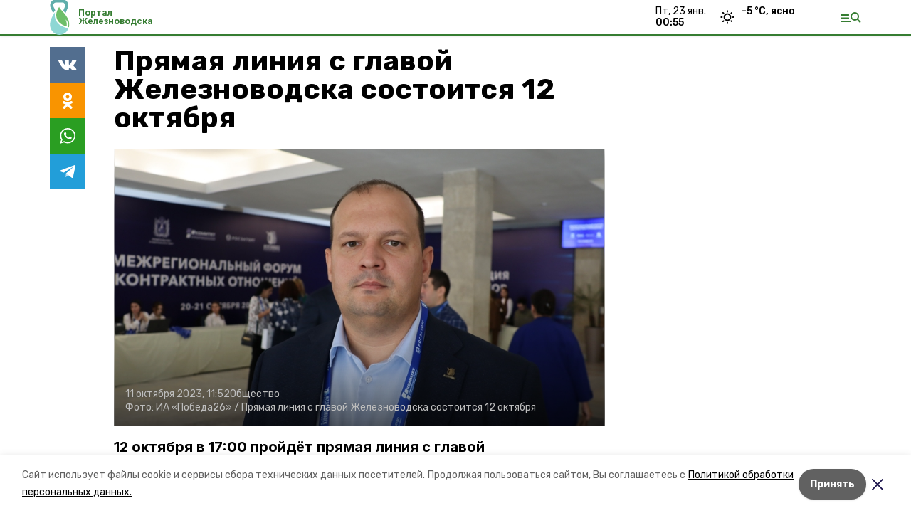

--- FILE ---
content_type: text/html; charset=utf-8
request_url: https://zheleznovodskiy.ru/news/obschestvo/2023-10-11/pryamaya-liniya-s-glavoy-zheleznovodska-sostoitsya-12-oktyabrya-269686
body_size: 15870
content:
<!DOCTYPE html><html lang="ru" translate="no"><head><link rel="preconnect" href="https://fonts.googleapis.com"/><script>window.yaContextCb = window.yaContextCb || []</script><script src="https://yandex.ru/ads/system/context.js" async=""></script><link rel="preconnect" href="https://fonts.gstatic.com" crossorigin /><meta charSet="utf-8"/><script async="" src="https://jsn.24smi.net/smi.js"></script><script>(window.smiq = window.smiq || []).push();</script><link rel="icon" href="https://zheleznovodskiy.ru/attachments/6da2e789f4b237ba51d4c6a8c5255b0c606ab97f/store/101fc114aa2fb57064ca864e7eaca44826efe7549ad3d9d7db9a0e84b977/%D1%84%D0%B0%D0%B2%D0%B8%D0%BA%D0%BE%D0%BD%D1%8B_%D0%B6%D0%B5%D0%BB%D0%B5%D0%B7%D0%BD%D0%BE%D0%B2%D0%BE%D0%B4%D1%81%D0%BA.ico" type="image/x-icon"/><style>:root {--active-color: #367d32}</style><style>:root {--links-color: #367d32</style><meta name="viewport" content="width=1250"/><meta name="yandex-verification" content="94309e3daad12013"/><meta name="google-site-verification" content="Z51BWcK7rg4ajoyzY-DAfXuiRlUcT9EV6Cxlp-8A4zo"/><meta property="og:url" content="https://zheleznovodskiy.ru/news/obschestvo/2023-10-11/pryamaya-liniya-s-glavoy-zheleznovodska-sostoitsya-12-oktyabrya-269686"/><meta property="og:type" content="website"/><link rel="canonical" href="https://zheleznovodskiy.ru/news/obschestvo/2023-10-11/pryamaya-liniya-s-glavoy-zheleznovodska-sostoitsya-12-oktyabrya-269686"/><title>Прямая линия с главой Железноводска состоится 12 октября</title><meta property="og:title" content="Прямая линия с главой Железноводска состоится 12 октября"/><meta property="og:description" content="12 октября в 17:00 пройдёт прямая линия с главой Железноводска Евгением Бакулиным, сообщает глава города в своих социальных сетях."/><meta name="description" content="12 октября в 17:00 пройдёт прямая линия с главой Железноводска Евгением Бакулиным, сообщает глава города в своих социальных сетях."/><meta name="twitter:card" content="summary_large_image"/><meta name="twitter:image" content="https://zheleznovodskiy.ru/attachments/517b4250074133c94da13f70c86d3fe4236b6e32/store/crop/0/110/2800/1581/800/0/0/0/8602d112e31df0c722214b40efc5d803b331f1db9c68e2c27954c93ae788/8602d112e31df0c722214b40efc5d803b331f1db9c68e2c27954c93ae788.webp"/><meta property="vk:image" content="/attachments/517b4250074133c94da13f70c86d3fe4236b6e32/store/crop/0/110/2800/1581/800/0/0/0/8602d112e31df0c722214b40efc5d803b331f1db9c68e2c27954c93ae788/8602d112e31df0c722214b40efc5d803b331f1db9c68e2c27954c93ae788.webp"/><meta property="twitter:image" content="/attachments/517b4250074133c94da13f70c86d3fe4236b6e32/store/crop/0/110/2800/1581/800/0/0/0/8602d112e31df0c722214b40efc5d803b331f1db9c68e2c27954c93ae788/8602d112e31df0c722214b40efc5d803b331f1db9c68e2c27954c93ae788.webp"/><meta property="og:image" content="/attachments/517b4250074133c94da13f70c86d3fe4236b6e32/store/crop/0/110/2800/1581/800/0/0/0/8602d112e31df0c722214b40efc5d803b331f1db9c68e2c27954c93ae788/8602d112e31df0c722214b40efc5d803b331f1db9c68e2c27954c93ae788.webp"/><link rel="amphtml" href="https://zheleznovodskiy.ru/news/obschestvo/2023-10-11/pryamaya-liniya-s-glavoy-zheleznovodska-sostoitsya-12-oktyabrya-269686?amp=1"/><meta name="next-head-count" content="22"/><link rel="preload" href="/_next/static/css/dd6187f01deea643.css" as="style"/><link rel="stylesheet" href="/_next/static/css/dd6187f01deea643.css" data-n-g=""/><link rel="preload" href="/_next/static/css/94e9cc6491dcada9.css" as="style"/><link rel="stylesheet" href="/_next/static/css/94e9cc6491dcada9.css" data-n-p=""/><noscript data-n-css=""></noscript><script defer="" nomodule="" src="/_next/static/chunks/polyfills-5cd94c89d3acac5f.js"></script><script defer="" src="/_next/static/chunks/1836.83f913cd42353d1a.js"></script><script src="/_next/static/chunks/webpack-fd2e855103f1c7c6.js" defer=""></script><script src="/_next/static/chunks/framework-568b840ecff66744.js" defer=""></script><script src="/_next/static/chunks/main-b3fb2db701131c64.js" defer=""></script><script src="/_next/static/chunks/pages/_app-a0ea756fd36ed580.js" defer=""></script><script src="/_next/static/chunks/a4c92b5b-8873d9e3e06a0c69.js" defer=""></script><script src="/_next/static/chunks/8127-1a99a37dbac18254.js" defer=""></script><script src="/_next/static/chunks/4740-a1d1a91211c06d94.js" defer=""></script><script src="/_next/static/chunks/69-7b3166bb349219f1.js" defer=""></script><script src="/_next/static/chunks/5739-032f67374edc40a9.js" defer=""></script><script src="/_next/static/chunks/pages/news/%5Brubric%5D/%5Bdate%5D/%5Bslug%5D-d9c6076b37ac799c.js" defer=""></script><script src="/_next/static/1SoWnqBZYBpa1NDCFnmDs/_buildManifest.js" defer=""></script><script src="/_next/static/1SoWnqBZYBpa1NDCFnmDs/_ssgManifest.js" defer=""></script><script src="/_next/static/1SoWnqBZYBpa1NDCFnmDs/_middlewareManifest.js" defer=""></script><style data-href="https://fonts.googleapis.com/css2?family=Inter:wght@300;400;600;700;800;900&family=Rubik:wght@400;500;700&family=Manrope:wght@300;700;800&family=Raleway:wght@800;900&family=Montserrat:wght@400;600;700;800;900&display=swap">@font-face{font-family:'Inter';font-style:normal;font-weight:300;font-display:swap;src:url(https://fonts.gstatic.com/s/inter/v18/UcCO3FwrK3iLTeHuS_nVMrMxCp50SjIw2boKoduKmMEVuOKfMZs.woff) format('woff')}@font-face{font-family:'Inter';font-style:normal;font-weight:400;font-display:swap;src:url(https://fonts.gstatic.com/s/inter/v18/UcCO3FwrK3iLTeHuS_nVMrMxCp50SjIw2boKoduKmMEVuLyfMZs.woff) format('woff')}@font-face{font-family:'Inter';font-style:normal;font-weight:600;font-display:swap;src:url(https://fonts.gstatic.com/s/inter/v18/UcCO3FwrK3iLTeHuS_nVMrMxCp50SjIw2boKoduKmMEVuGKYMZs.woff) format('woff')}@font-face{font-family:'Inter';font-style:normal;font-weight:700;font-display:swap;src:url(https://fonts.gstatic.com/s/inter/v18/UcCO3FwrK3iLTeHuS_nVMrMxCp50SjIw2boKoduKmMEVuFuYMZs.woff) format('woff')}@font-face{font-family:'Inter';font-style:normal;font-weight:800;font-display:swap;src:url(https://fonts.gstatic.com/s/inter/v18/UcCO3FwrK3iLTeHuS_nVMrMxCp50SjIw2boKoduKmMEVuDyYMZs.woff) format('woff')}@font-face{font-family:'Inter';font-style:normal;font-weight:900;font-display:swap;src:url(https://fonts.gstatic.com/s/inter/v18/UcCO3FwrK3iLTeHuS_nVMrMxCp50SjIw2boKoduKmMEVuBWYMZs.woff) format('woff')}@font-face{font-family:'Manrope';font-style:normal;font-weight:300;font-display:swap;src:url(https://fonts.gstatic.com/s/manrope/v15/xn7_YHE41ni1AdIRqAuZuw1Bx9mbZk6jFO_G.woff) format('woff')}@font-face{font-family:'Manrope';font-style:normal;font-weight:700;font-display:swap;src:url(https://fonts.gstatic.com/s/manrope/v15/xn7_YHE41ni1AdIRqAuZuw1Bx9mbZk4aE-_G.woff) format('woff')}@font-face{font-family:'Manrope';font-style:normal;font-weight:800;font-display:swap;src:url(https://fonts.gstatic.com/s/manrope/v15/xn7_YHE41ni1AdIRqAuZuw1Bx9mbZk59E-_G.woff) format('woff')}@font-face{font-family:'Montserrat';font-style:normal;font-weight:400;font-display:swap;src:url(https://fonts.gstatic.com/s/montserrat/v29/JTUHjIg1_i6t8kCHKm4532VJOt5-QNFgpCtr6Ew9.woff) format('woff')}@font-face{font-family:'Montserrat';font-style:normal;font-weight:600;font-display:swap;src:url(https://fonts.gstatic.com/s/montserrat/v29/JTUHjIg1_i6t8kCHKm4532VJOt5-QNFgpCu170w9.woff) format('woff')}@font-face{font-family:'Montserrat';font-style:normal;font-weight:700;font-display:swap;src:url(https://fonts.gstatic.com/s/montserrat/v29/JTUHjIg1_i6t8kCHKm4532VJOt5-QNFgpCuM70w9.woff) format('woff')}@font-face{font-family:'Montserrat';font-style:normal;font-weight:800;font-display:swap;src:url(https://fonts.gstatic.com/s/montserrat/v29/JTUHjIg1_i6t8kCHKm4532VJOt5-QNFgpCvr70w9.woff) format('woff')}@font-face{font-family:'Montserrat';font-style:normal;font-weight:900;font-display:swap;src:url(https://fonts.gstatic.com/s/montserrat/v29/JTUHjIg1_i6t8kCHKm4532VJOt5-QNFgpCvC70w9.woff) format('woff')}@font-face{font-family:'Raleway';font-style:normal;font-weight:800;font-display:swap;src:url(https://fonts.gstatic.com/s/raleway/v34/1Ptxg8zYS_SKggPN4iEgvnHyvveLxVtapYCM.woff) format('woff')}@font-face{font-family:'Raleway';font-style:normal;font-weight:900;font-display:swap;src:url(https://fonts.gstatic.com/s/raleway/v34/1Ptxg8zYS_SKggPN4iEgvnHyvveLxVtzpYCM.woff) format('woff')}@font-face{font-family:'Rubik';font-style:normal;font-weight:400;font-display:swap;src:url(https://fonts.gstatic.com/s/rubik/v28/iJWZBXyIfDnIV5PNhY1KTN7Z-Yh-B4i1Uw.woff) format('woff')}@font-face{font-family:'Rubik';font-style:normal;font-weight:500;font-display:swap;src:url(https://fonts.gstatic.com/s/rubik/v28/iJWZBXyIfDnIV5PNhY1KTN7Z-Yh-NYi1Uw.woff) format('woff')}@font-face{font-family:'Rubik';font-style:normal;font-weight:700;font-display:swap;src:url(https://fonts.gstatic.com/s/rubik/v28/iJWZBXyIfDnIV5PNhY1KTN7Z-Yh-4I-1Uw.woff) format('woff')}@font-face{font-family:'Inter';font-style:normal;font-weight:300;font-display:swap;src:url(https://fonts.gstatic.com/s/inter/v18/UcC73FwrK3iLTeHuS_nVMrMxCp50SjIa2JL7W0Q5n-wU.woff2) format('woff2');unicode-range:U+0460-052F,U+1C80-1C8A,U+20B4,U+2DE0-2DFF,U+A640-A69F,U+FE2E-FE2F}@font-face{font-family:'Inter';font-style:normal;font-weight:300;font-display:swap;src:url(https://fonts.gstatic.com/s/inter/v18/UcC73FwrK3iLTeHuS_nVMrMxCp50SjIa0ZL7W0Q5n-wU.woff2) format('woff2');unicode-range:U+0301,U+0400-045F,U+0490-0491,U+04B0-04B1,U+2116}@font-face{font-family:'Inter';font-style:normal;font-weight:300;font-display:swap;src:url(https://fonts.gstatic.com/s/inter/v18/UcC73FwrK3iLTeHuS_nVMrMxCp50SjIa2ZL7W0Q5n-wU.woff2) format('woff2');unicode-range:U+1F00-1FFF}@font-face{font-family:'Inter';font-style:normal;font-weight:300;font-display:swap;src:url(https://fonts.gstatic.com/s/inter/v18/UcC73FwrK3iLTeHuS_nVMrMxCp50SjIa1pL7W0Q5n-wU.woff2) format('woff2');unicode-range:U+0370-0377,U+037A-037F,U+0384-038A,U+038C,U+038E-03A1,U+03A3-03FF}@font-face{font-family:'Inter';font-style:normal;font-weight:300;font-display:swap;src:url(https://fonts.gstatic.com/s/inter/v18/UcC73FwrK3iLTeHuS_nVMrMxCp50SjIa2pL7W0Q5n-wU.woff2) format('woff2');unicode-range:U+0102-0103,U+0110-0111,U+0128-0129,U+0168-0169,U+01A0-01A1,U+01AF-01B0,U+0300-0301,U+0303-0304,U+0308-0309,U+0323,U+0329,U+1EA0-1EF9,U+20AB}@font-face{font-family:'Inter';font-style:normal;font-weight:300;font-display:swap;src:url(https://fonts.gstatic.com/s/inter/v18/UcC73FwrK3iLTeHuS_nVMrMxCp50SjIa25L7W0Q5n-wU.woff2) format('woff2');unicode-range:U+0100-02BA,U+02BD-02C5,U+02C7-02CC,U+02CE-02D7,U+02DD-02FF,U+0304,U+0308,U+0329,U+1D00-1DBF,U+1E00-1E9F,U+1EF2-1EFF,U+2020,U+20A0-20AB,U+20AD-20C0,U+2113,U+2C60-2C7F,U+A720-A7FF}@font-face{font-family:'Inter';font-style:normal;font-weight:300;font-display:swap;src:url(https://fonts.gstatic.com/s/inter/v18/UcC73FwrK3iLTeHuS_nVMrMxCp50SjIa1ZL7W0Q5nw.woff2) format('woff2');unicode-range:U+0000-00FF,U+0131,U+0152-0153,U+02BB-02BC,U+02C6,U+02DA,U+02DC,U+0304,U+0308,U+0329,U+2000-206F,U+20AC,U+2122,U+2191,U+2193,U+2212,U+2215,U+FEFF,U+FFFD}@font-face{font-family:'Inter';font-style:normal;font-weight:400;font-display:swap;src:url(https://fonts.gstatic.com/s/inter/v18/UcC73FwrK3iLTeHuS_nVMrMxCp50SjIa2JL7W0Q5n-wU.woff2) format('woff2');unicode-range:U+0460-052F,U+1C80-1C8A,U+20B4,U+2DE0-2DFF,U+A640-A69F,U+FE2E-FE2F}@font-face{font-family:'Inter';font-style:normal;font-weight:400;font-display:swap;src:url(https://fonts.gstatic.com/s/inter/v18/UcC73FwrK3iLTeHuS_nVMrMxCp50SjIa0ZL7W0Q5n-wU.woff2) format('woff2');unicode-range:U+0301,U+0400-045F,U+0490-0491,U+04B0-04B1,U+2116}@font-face{font-family:'Inter';font-style:normal;font-weight:400;font-display:swap;src:url(https://fonts.gstatic.com/s/inter/v18/UcC73FwrK3iLTeHuS_nVMrMxCp50SjIa2ZL7W0Q5n-wU.woff2) format('woff2');unicode-range:U+1F00-1FFF}@font-face{font-family:'Inter';font-style:normal;font-weight:400;font-display:swap;src:url(https://fonts.gstatic.com/s/inter/v18/UcC73FwrK3iLTeHuS_nVMrMxCp50SjIa1pL7W0Q5n-wU.woff2) format('woff2');unicode-range:U+0370-0377,U+037A-037F,U+0384-038A,U+038C,U+038E-03A1,U+03A3-03FF}@font-face{font-family:'Inter';font-style:normal;font-weight:400;font-display:swap;src:url(https://fonts.gstatic.com/s/inter/v18/UcC73FwrK3iLTeHuS_nVMrMxCp50SjIa2pL7W0Q5n-wU.woff2) format('woff2');unicode-range:U+0102-0103,U+0110-0111,U+0128-0129,U+0168-0169,U+01A0-01A1,U+01AF-01B0,U+0300-0301,U+0303-0304,U+0308-0309,U+0323,U+0329,U+1EA0-1EF9,U+20AB}@font-face{font-family:'Inter';font-style:normal;font-weight:400;font-display:swap;src:url(https://fonts.gstatic.com/s/inter/v18/UcC73FwrK3iLTeHuS_nVMrMxCp50SjIa25L7W0Q5n-wU.woff2) format('woff2');unicode-range:U+0100-02BA,U+02BD-02C5,U+02C7-02CC,U+02CE-02D7,U+02DD-02FF,U+0304,U+0308,U+0329,U+1D00-1DBF,U+1E00-1E9F,U+1EF2-1EFF,U+2020,U+20A0-20AB,U+20AD-20C0,U+2113,U+2C60-2C7F,U+A720-A7FF}@font-face{font-family:'Inter';font-style:normal;font-weight:400;font-display:swap;src:url(https://fonts.gstatic.com/s/inter/v18/UcC73FwrK3iLTeHuS_nVMrMxCp50SjIa1ZL7W0Q5nw.woff2) format('woff2');unicode-range:U+0000-00FF,U+0131,U+0152-0153,U+02BB-02BC,U+02C6,U+02DA,U+02DC,U+0304,U+0308,U+0329,U+2000-206F,U+20AC,U+2122,U+2191,U+2193,U+2212,U+2215,U+FEFF,U+FFFD}@font-face{font-family:'Inter';font-style:normal;font-weight:600;font-display:swap;src:url(https://fonts.gstatic.com/s/inter/v18/UcC73FwrK3iLTeHuS_nVMrMxCp50SjIa2JL7W0Q5n-wU.woff2) format('woff2');unicode-range:U+0460-052F,U+1C80-1C8A,U+20B4,U+2DE0-2DFF,U+A640-A69F,U+FE2E-FE2F}@font-face{font-family:'Inter';font-style:normal;font-weight:600;font-display:swap;src:url(https://fonts.gstatic.com/s/inter/v18/UcC73FwrK3iLTeHuS_nVMrMxCp50SjIa0ZL7W0Q5n-wU.woff2) format('woff2');unicode-range:U+0301,U+0400-045F,U+0490-0491,U+04B0-04B1,U+2116}@font-face{font-family:'Inter';font-style:normal;font-weight:600;font-display:swap;src:url(https://fonts.gstatic.com/s/inter/v18/UcC73FwrK3iLTeHuS_nVMrMxCp50SjIa2ZL7W0Q5n-wU.woff2) format('woff2');unicode-range:U+1F00-1FFF}@font-face{font-family:'Inter';font-style:normal;font-weight:600;font-display:swap;src:url(https://fonts.gstatic.com/s/inter/v18/UcC73FwrK3iLTeHuS_nVMrMxCp50SjIa1pL7W0Q5n-wU.woff2) format('woff2');unicode-range:U+0370-0377,U+037A-037F,U+0384-038A,U+038C,U+038E-03A1,U+03A3-03FF}@font-face{font-family:'Inter';font-style:normal;font-weight:600;font-display:swap;src:url(https://fonts.gstatic.com/s/inter/v18/UcC73FwrK3iLTeHuS_nVMrMxCp50SjIa2pL7W0Q5n-wU.woff2) format('woff2');unicode-range:U+0102-0103,U+0110-0111,U+0128-0129,U+0168-0169,U+01A0-01A1,U+01AF-01B0,U+0300-0301,U+0303-0304,U+0308-0309,U+0323,U+0329,U+1EA0-1EF9,U+20AB}@font-face{font-family:'Inter';font-style:normal;font-weight:600;font-display:swap;src:url(https://fonts.gstatic.com/s/inter/v18/UcC73FwrK3iLTeHuS_nVMrMxCp50SjIa25L7W0Q5n-wU.woff2) format('woff2');unicode-range:U+0100-02BA,U+02BD-02C5,U+02C7-02CC,U+02CE-02D7,U+02DD-02FF,U+0304,U+0308,U+0329,U+1D00-1DBF,U+1E00-1E9F,U+1EF2-1EFF,U+2020,U+20A0-20AB,U+20AD-20C0,U+2113,U+2C60-2C7F,U+A720-A7FF}@font-face{font-family:'Inter';font-style:normal;font-weight:600;font-display:swap;src:url(https://fonts.gstatic.com/s/inter/v18/UcC73FwrK3iLTeHuS_nVMrMxCp50SjIa1ZL7W0Q5nw.woff2) format('woff2');unicode-range:U+0000-00FF,U+0131,U+0152-0153,U+02BB-02BC,U+02C6,U+02DA,U+02DC,U+0304,U+0308,U+0329,U+2000-206F,U+20AC,U+2122,U+2191,U+2193,U+2212,U+2215,U+FEFF,U+FFFD}@font-face{font-family:'Inter';font-style:normal;font-weight:700;font-display:swap;src:url(https://fonts.gstatic.com/s/inter/v18/UcC73FwrK3iLTeHuS_nVMrMxCp50SjIa2JL7W0Q5n-wU.woff2) format('woff2');unicode-range:U+0460-052F,U+1C80-1C8A,U+20B4,U+2DE0-2DFF,U+A640-A69F,U+FE2E-FE2F}@font-face{font-family:'Inter';font-style:normal;font-weight:700;font-display:swap;src:url(https://fonts.gstatic.com/s/inter/v18/UcC73FwrK3iLTeHuS_nVMrMxCp50SjIa0ZL7W0Q5n-wU.woff2) format('woff2');unicode-range:U+0301,U+0400-045F,U+0490-0491,U+04B0-04B1,U+2116}@font-face{font-family:'Inter';font-style:normal;font-weight:700;font-display:swap;src:url(https://fonts.gstatic.com/s/inter/v18/UcC73FwrK3iLTeHuS_nVMrMxCp50SjIa2ZL7W0Q5n-wU.woff2) format('woff2');unicode-range:U+1F00-1FFF}@font-face{font-family:'Inter';font-style:normal;font-weight:700;font-display:swap;src:url(https://fonts.gstatic.com/s/inter/v18/UcC73FwrK3iLTeHuS_nVMrMxCp50SjIa1pL7W0Q5n-wU.woff2) format('woff2');unicode-range:U+0370-0377,U+037A-037F,U+0384-038A,U+038C,U+038E-03A1,U+03A3-03FF}@font-face{font-family:'Inter';font-style:normal;font-weight:700;font-display:swap;src:url(https://fonts.gstatic.com/s/inter/v18/UcC73FwrK3iLTeHuS_nVMrMxCp50SjIa2pL7W0Q5n-wU.woff2) format('woff2');unicode-range:U+0102-0103,U+0110-0111,U+0128-0129,U+0168-0169,U+01A0-01A1,U+01AF-01B0,U+0300-0301,U+0303-0304,U+0308-0309,U+0323,U+0329,U+1EA0-1EF9,U+20AB}@font-face{font-family:'Inter';font-style:normal;font-weight:700;font-display:swap;src:url(https://fonts.gstatic.com/s/inter/v18/UcC73FwrK3iLTeHuS_nVMrMxCp50SjIa25L7W0Q5n-wU.woff2) format('woff2');unicode-range:U+0100-02BA,U+02BD-02C5,U+02C7-02CC,U+02CE-02D7,U+02DD-02FF,U+0304,U+0308,U+0329,U+1D00-1DBF,U+1E00-1E9F,U+1EF2-1EFF,U+2020,U+20A0-20AB,U+20AD-20C0,U+2113,U+2C60-2C7F,U+A720-A7FF}@font-face{font-family:'Inter';font-style:normal;font-weight:700;font-display:swap;src:url(https://fonts.gstatic.com/s/inter/v18/UcC73FwrK3iLTeHuS_nVMrMxCp50SjIa1ZL7W0Q5nw.woff2) format('woff2');unicode-range:U+0000-00FF,U+0131,U+0152-0153,U+02BB-02BC,U+02C6,U+02DA,U+02DC,U+0304,U+0308,U+0329,U+2000-206F,U+20AC,U+2122,U+2191,U+2193,U+2212,U+2215,U+FEFF,U+FFFD}@font-face{font-family:'Inter';font-style:normal;font-weight:800;font-display:swap;src:url(https://fonts.gstatic.com/s/inter/v18/UcC73FwrK3iLTeHuS_nVMrMxCp50SjIa2JL7W0Q5n-wU.woff2) format('woff2');unicode-range:U+0460-052F,U+1C80-1C8A,U+20B4,U+2DE0-2DFF,U+A640-A69F,U+FE2E-FE2F}@font-face{font-family:'Inter';font-style:normal;font-weight:800;font-display:swap;src:url(https://fonts.gstatic.com/s/inter/v18/UcC73FwrK3iLTeHuS_nVMrMxCp50SjIa0ZL7W0Q5n-wU.woff2) format('woff2');unicode-range:U+0301,U+0400-045F,U+0490-0491,U+04B0-04B1,U+2116}@font-face{font-family:'Inter';font-style:normal;font-weight:800;font-display:swap;src:url(https://fonts.gstatic.com/s/inter/v18/UcC73FwrK3iLTeHuS_nVMrMxCp50SjIa2ZL7W0Q5n-wU.woff2) format('woff2');unicode-range:U+1F00-1FFF}@font-face{font-family:'Inter';font-style:normal;font-weight:800;font-display:swap;src:url(https://fonts.gstatic.com/s/inter/v18/UcC73FwrK3iLTeHuS_nVMrMxCp50SjIa1pL7W0Q5n-wU.woff2) format('woff2');unicode-range:U+0370-0377,U+037A-037F,U+0384-038A,U+038C,U+038E-03A1,U+03A3-03FF}@font-face{font-family:'Inter';font-style:normal;font-weight:800;font-display:swap;src:url(https://fonts.gstatic.com/s/inter/v18/UcC73FwrK3iLTeHuS_nVMrMxCp50SjIa2pL7W0Q5n-wU.woff2) format('woff2');unicode-range:U+0102-0103,U+0110-0111,U+0128-0129,U+0168-0169,U+01A0-01A1,U+01AF-01B0,U+0300-0301,U+0303-0304,U+0308-0309,U+0323,U+0329,U+1EA0-1EF9,U+20AB}@font-face{font-family:'Inter';font-style:normal;font-weight:800;font-display:swap;src:url(https://fonts.gstatic.com/s/inter/v18/UcC73FwrK3iLTeHuS_nVMrMxCp50SjIa25L7W0Q5n-wU.woff2) format('woff2');unicode-range:U+0100-02BA,U+02BD-02C5,U+02C7-02CC,U+02CE-02D7,U+02DD-02FF,U+0304,U+0308,U+0329,U+1D00-1DBF,U+1E00-1E9F,U+1EF2-1EFF,U+2020,U+20A0-20AB,U+20AD-20C0,U+2113,U+2C60-2C7F,U+A720-A7FF}@font-face{font-family:'Inter';font-style:normal;font-weight:800;font-display:swap;src:url(https://fonts.gstatic.com/s/inter/v18/UcC73FwrK3iLTeHuS_nVMrMxCp50SjIa1ZL7W0Q5nw.woff2) format('woff2');unicode-range:U+0000-00FF,U+0131,U+0152-0153,U+02BB-02BC,U+02C6,U+02DA,U+02DC,U+0304,U+0308,U+0329,U+2000-206F,U+20AC,U+2122,U+2191,U+2193,U+2212,U+2215,U+FEFF,U+FFFD}@font-face{font-family:'Inter';font-style:normal;font-weight:900;font-display:swap;src:url(https://fonts.gstatic.com/s/inter/v18/UcC73FwrK3iLTeHuS_nVMrMxCp50SjIa2JL7W0Q5n-wU.woff2) format('woff2');unicode-range:U+0460-052F,U+1C80-1C8A,U+20B4,U+2DE0-2DFF,U+A640-A69F,U+FE2E-FE2F}@font-face{font-family:'Inter';font-style:normal;font-weight:900;font-display:swap;src:url(https://fonts.gstatic.com/s/inter/v18/UcC73FwrK3iLTeHuS_nVMrMxCp50SjIa0ZL7W0Q5n-wU.woff2) format('woff2');unicode-range:U+0301,U+0400-045F,U+0490-0491,U+04B0-04B1,U+2116}@font-face{font-family:'Inter';font-style:normal;font-weight:900;font-display:swap;src:url(https://fonts.gstatic.com/s/inter/v18/UcC73FwrK3iLTeHuS_nVMrMxCp50SjIa2ZL7W0Q5n-wU.woff2) format('woff2');unicode-range:U+1F00-1FFF}@font-face{font-family:'Inter';font-style:normal;font-weight:900;font-display:swap;src:url(https://fonts.gstatic.com/s/inter/v18/UcC73FwrK3iLTeHuS_nVMrMxCp50SjIa1pL7W0Q5n-wU.woff2) format('woff2');unicode-range:U+0370-0377,U+037A-037F,U+0384-038A,U+038C,U+038E-03A1,U+03A3-03FF}@font-face{font-family:'Inter';font-style:normal;font-weight:900;font-display:swap;src:url(https://fonts.gstatic.com/s/inter/v18/UcC73FwrK3iLTeHuS_nVMrMxCp50SjIa2pL7W0Q5n-wU.woff2) format('woff2');unicode-range:U+0102-0103,U+0110-0111,U+0128-0129,U+0168-0169,U+01A0-01A1,U+01AF-01B0,U+0300-0301,U+0303-0304,U+0308-0309,U+0323,U+0329,U+1EA0-1EF9,U+20AB}@font-face{font-family:'Inter';font-style:normal;font-weight:900;font-display:swap;src:url(https://fonts.gstatic.com/s/inter/v18/UcC73FwrK3iLTeHuS_nVMrMxCp50SjIa25L7W0Q5n-wU.woff2) format('woff2');unicode-range:U+0100-02BA,U+02BD-02C5,U+02C7-02CC,U+02CE-02D7,U+02DD-02FF,U+0304,U+0308,U+0329,U+1D00-1DBF,U+1E00-1E9F,U+1EF2-1EFF,U+2020,U+20A0-20AB,U+20AD-20C0,U+2113,U+2C60-2C7F,U+A720-A7FF}@font-face{font-family:'Inter';font-style:normal;font-weight:900;font-display:swap;src:url(https://fonts.gstatic.com/s/inter/v18/UcC73FwrK3iLTeHuS_nVMrMxCp50SjIa1ZL7W0Q5nw.woff2) format('woff2');unicode-range:U+0000-00FF,U+0131,U+0152-0153,U+02BB-02BC,U+02C6,U+02DA,U+02DC,U+0304,U+0308,U+0329,U+2000-206F,U+20AC,U+2122,U+2191,U+2193,U+2212,U+2215,U+FEFF,U+FFFD}@font-face{font-family:'Manrope';font-style:normal;font-weight:300;font-display:swap;src:url(https://fonts.gstatic.com/s/manrope/v15/xn7gYHE41ni1AdIRggqxSvfedN62Zw.woff2) format('woff2');unicode-range:U+0460-052F,U+1C80-1C8A,U+20B4,U+2DE0-2DFF,U+A640-A69F,U+FE2E-FE2F}@font-face{font-family:'Manrope';font-style:normal;font-weight:300;font-display:swap;src:url(https://fonts.gstatic.com/s/manrope/v15/xn7gYHE41ni1AdIRggOxSvfedN62Zw.woff2) format('woff2');unicode-range:U+0301,U+0400-045F,U+0490-0491,U+04B0-04B1,U+2116}@font-face{font-family:'Manrope';font-style:normal;font-weight:300;font-display:swap;src:url(https://fonts.gstatic.com/s/manrope/v15/xn7gYHE41ni1AdIRggSxSvfedN62Zw.woff2) format('woff2');unicode-range:U+0370-0377,U+037A-037F,U+0384-038A,U+038C,U+038E-03A1,U+03A3-03FF}@font-face{font-family:'Manrope';font-style:normal;font-weight:300;font-display:swap;src:url(https://fonts.gstatic.com/s/manrope/v15/xn7gYHE41ni1AdIRggixSvfedN62Zw.woff2) format('woff2');unicode-range:U+0102-0103,U+0110-0111,U+0128-0129,U+0168-0169,U+01A0-01A1,U+01AF-01B0,U+0300-0301,U+0303-0304,U+0308-0309,U+0323,U+0329,U+1EA0-1EF9,U+20AB}@font-face{font-family:'Manrope';font-style:normal;font-weight:300;font-display:swap;src:url(https://fonts.gstatic.com/s/manrope/v15/xn7gYHE41ni1AdIRggmxSvfedN62Zw.woff2) format('woff2');unicode-range:U+0100-02BA,U+02BD-02C5,U+02C7-02CC,U+02CE-02D7,U+02DD-02FF,U+0304,U+0308,U+0329,U+1D00-1DBF,U+1E00-1E9F,U+1EF2-1EFF,U+2020,U+20A0-20AB,U+20AD-20C0,U+2113,U+2C60-2C7F,U+A720-A7FF}@font-face{font-family:'Manrope';font-style:normal;font-weight:300;font-display:swap;src:url(https://fonts.gstatic.com/s/manrope/v15/xn7gYHE41ni1AdIRggexSvfedN4.woff2) format('woff2');unicode-range:U+0000-00FF,U+0131,U+0152-0153,U+02BB-02BC,U+02C6,U+02DA,U+02DC,U+0304,U+0308,U+0329,U+2000-206F,U+20AC,U+2122,U+2191,U+2193,U+2212,U+2215,U+FEFF,U+FFFD}@font-face{font-family:'Manrope';font-style:normal;font-weight:700;font-display:swap;src:url(https://fonts.gstatic.com/s/manrope/v15/xn7gYHE41ni1AdIRggqxSvfedN62Zw.woff2) format('woff2');unicode-range:U+0460-052F,U+1C80-1C8A,U+20B4,U+2DE0-2DFF,U+A640-A69F,U+FE2E-FE2F}@font-face{font-family:'Manrope';font-style:normal;font-weight:700;font-display:swap;src:url(https://fonts.gstatic.com/s/manrope/v15/xn7gYHE41ni1AdIRggOxSvfedN62Zw.woff2) format('woff2');unicode-range:U+0301,U+0400-045F,U+0490-0491,U+04B0-04B1,U+2116}@font-face{font-family:'Manrope';font-style:normal;font-weight:700;font-display:swap;src:url(https://fonts.gstatic.com/s/manrope/v15/xn7gYHE41ni1AdIRggSxSvfedN62Zw.woff2) format('woff2');unicode-range:U+0370-0377,U+037A-037F,U+0384-038A,U+038C,U+038E-03A1,U+03A3-03FF}@font-face{font-family:'Manrope';font-style:normal;font-weight:700;font-display:swap;src:url(https://fonts.gstatic.com/s/manrope/v15/xn7gYHE41ni1AdIRggixSvfedN62Zw.woff2) format('woff2');unicode-range:U+0102-0103,U+0110-0111,U+0128-0129,U+0168-0169,U+01A0-01A1,U+01AF-01B0,U+0300-0301,U+0303-0304,U+0308-0309,U+0323,U+0329,U+1EA0-1EF9,U+20AB}@font-face{font-family:'Manrope';font-style:normal;font-weight:700;font-display:swap;src:url(https://fonts.gstatic.com/s/manrope/v15/xn7gYHE41ni1AdIRggmxSvfedN62Zw.woff2) format('woff2');unicode-range:U+0100-02BA,U+02BD-02C5,U+02C7-02CC,U+02CE-02D7,U+02DD-02FF,U+0304,U+0308,U+0329,U+1D00-1DBF,U+1E00-1E9F,U+1EF2-1EFF,U+2020,U+20A0-20AB,U+20AD-20C0,U+2113,U+2C60-2C7F,U+A720-A7FF}@font-face{font-family:'Manrope';font-style:normal;font-weight:700;font-display:swap;src:url(https://fonts.gstatic.com/s/manrope/v15/xn7gYHE41ni1AdIRggexSvfedN4.woff2) format('woff2');unicode-range:U+0000-00FF,U+0131,U+0152-0153,U+02BB-02BC,U+02C6,U+02DA,U+02DC,U+0304,U+0308,U+0329,U+2000-206F,U+20AC,U+2122,U+2191,U+2193,U+2212,U+2215,U+FEFF,U+FFFD}@font-face{font-family:'Manrope';font-style:normal;font-weight:800;font-display:swap;src:url(https://fonts.gstatic.com/s/manrope/v15/xn7gYHE41ni1AdIRggqxSvfedN62Zw.woff2) format('woff2');unicode-range:U+0460-052F,U+1C80-1C8A,U+20B4,U+2DE0-2DFF,U+A640-A69F,U+FE2E-FE2F}@font-face{font-family:'Manrope';font-style:normal;font-weight:800;font-display:swap;src:url(https://fonts.gstatic.com/s/manrope/v15/xn7gYHE41ni1AdIRggOxSvfedN62Zw.woff2) format('woff2');unicode-range:U+0301,U+0400-045F,U+0490-0491,U+04B0-04B1,U+2116}@font-face{font-family:'Manrope';font-style:normal;font-weight:800;font-display:swap;src:url(https://fonts.gstatic.com/s/manrope/v15/xn7gYHE41ni1AdIRggSxSvfedN62Zw.woff2) format('woff2');unicode-range:U+0370-0377,U+037A-037F,U+0384-038A,U+038C,U+038E-03A1,U+03A3-03FF}@font-face{font-family:'Manrope';font-style:normal;font-weight:800;font-display:swap;src:url(https://fonts.gstatic.com/s/manrope/v15/xn7gYHE41ni1AdIRggixSvfedN62Zw.woff2) format('woff2');unicode-range:U+0102-0103,U+0110-0111,U+0128-0129,U+0168-0169,U+01A0-01A1,U+01AF-01B0,U+0300-0301,U+0303-0304,U+0308-0309,U+0323,U+0329,U+1EA0-1EF9,U+20AB}@font-face{font-family:'Manrope';font-style:normal;font-weight:800;font-display:swap;src:url(https://fonts.gstatic.com/s/manrope/v15/xn7gYHE41ni1AdIRggmxSvfedN62Zw.woff2) format('woff2');unicode-range:U+0100-02BA,U+02BD-02C5,U+02C7-02CC,U+02CE-02D7,U+02DD-02FF,U+0304,U+0308,U+0329,U+1D00-1DBF,U+1E00-1E9F,U+1EF2-1EFF,U+2020,U+20A0-20AB,U+20AD-20C0,U+2113,U+2C60-2C7F,U+A720-A7FF}@font-face{font-family:'Manrope';font-style:normal;font-weight:800;font-display:swap;src:url(https://fonts.gstatic.com/s/manrope/v15/xn7gYHE41ni1AdIRggexSvfedN4.woff2) format('woff2');unicode-range:U+0000-00FF,U+0131,U+0152-0153,U+02BB-02BC,U+02C6,U+02DA,U+02DC,U+0304,U+0308,U+0329,U+2000-206F,U+20AC,U+2122,U+2191,U+2193,U+2212,U+2215,U+FEFF,U+FFFD}@font-face{font-family:'Montserrat';font-style:normal;font-weight:400;font-display:swap;src:url(https://fonts.gstatic.com/s/montserrat/v29/JTUSjIg1_i6t8kCHKm459WRhyyTh89ZNpQ.woff2) format('woff2');unicode-range:U+0460-052F,U+1C80-1C8A,U+20B4,U+2DE0-2DFF,U+A640-A69F,U+FE2E-FE2F}@font-face{font-family:'Montserrat';font-style:normal;font-weight:400;font-display:swap;src:url(https://fonts.gstatic.com/s/montserrat/v29/JTUSjIg1_i6t8kCHKm459W1hyyTh89ZNpQ.woff2) format('woff2');unicode-range:U+0301,U+0400-045F,U+0490-0491,U+04B0-04B1,U+2116}@font-face{font-family:'Montserrat';font-style:normal;font-weight:400;font-display:swap;src:url(https://fonts.gstatic.com/s/montserrat/v29/JTUSjIg1_i6t8kCHKm459WZhyyTh89ZNpQ.woff2) format('woff2');unicode-range:U+0102-0103,U+0110-0111,U+0128-0129,U+0168-0169,U+01A0-01A1,U+01AF-01B0,U+0300-0301,U+0303-0304,U+0308-0309,U+0323,U+0329,U+1EA0-1EF9,U+20AB}@font-face{font-family:'Montserrat';font-style:normal;font-weight:400;font-display:swap;src:url(https://fonts.gstatic.com/s/montserrat/v29/JTUSjIg1_i6t8kCHKm459WdhyyTh89ZNpQ.woff2) format('woff2');unicode-range:U+0100-02BA,U+02BD-02C5,U+02C7-02CC,U+02CE-02D7,U+02DD-02FF,U+0304,U+0308,U+0329,U+1D00-1DBF,U+1E00-1E9F,U+1EF2-1EFF,U+2020,U+20A0-20AB,U+20AD-20C0,U+2113,U+2C60-2C7F,U+A720-A7FF}@font-face{font-family:'Montserrat';font-style:normal;font-weight:400;font-display:swap;src:url(https://fonts.gstatic.com/s/montserrat/v29/JTUSjIg1_i6t8kCHKm459WlhyyTh89Y.woff2) format('woff2');unicode-range:U+0000-00FF,U+0131,U+0152-0153,U+02BB-02BC,U+02C6,U+02DA,U+02DC,U+0304,U+0308,U+0329,U+2000-206F,U+20AC,U+2122,U+2191,U+2193,U+2212,U+2215,U+FEFF,U+FFFD}@font-face{font-family:'Montserrat';font-style:normal;font-weight:600;font-display:swap;src:url(https://fonts.gstatic.com/s/montserrat/v29/JTUSjIg1_i6t8kCHKm459WRhyyTh89ZNpQ.woff2) format('woff2');unicode-range:U+0460-052F,U+1C80-1C8A,U+20B4,U+2DE0-2DFF,U+A640-A69F,U+FE2E-FE2F}@font-face{font-family:'Montserrat';font-style:normal;font-weight:600;font-display:swap;src:url(https://fonts.gstatic.com/s/montserrat/v29/JTUSjIg1_i6t8kCHKm459W1hyyTh89ZNpQ.woff2) format('woff2');unicode-range:U+0301,U+0400-045F,U+0490-0491,U+04B0-04B1,U+2116}@font-face{font-family:'Montserrat';font-style:normal;font-weight:600;font-display:swap;src:url(https://fonts.gstatic.com/s/montserrat/v29/JTUSjIg1_i6t8kCHKm459WZhyyTh89ZNpQ.woff2) format('woff2');unicode-range:U+0102-0103,U+0110-0111,U+0128-0129,U+0168-0169,U+01A0-01A1,U+01AF-01B0,U+0300-0301,U+0303-0304,U+0308-0309,U+0323,U+0329,U+1EA0-1EF9,U+20AB}@font-face{font-family:'Montserrat';font-style:normal;font-weight:600;font-display:swap;src:url(https://fonts.gstatic.com/s/montserrat/v29/JTUSjIg1_i6t8kCHKm459WdhyyTh89ZNpQ.woff2) format('woff2');unicode-range:U+0100-02BA,U+02BD-02C5,U+02C7-02CC,U+02CE-02D7,U+02DD-02FF,U+0304,U+0308,U+0329,U+1D00-1DBF,U+1E00-1E9F,U+1EF2-1EFF,U+2020,U+20A0-20AB,U+20AD-20C0,U+2113,U+2C60-2C7F,U+A720-A7FF}@font-face{font-family:'Montserrat';font-style:normal;font-weight:600;font-display:swap;src:url(https://fonts.gstatic.com/s/montserrat/v29/JTUSjIg1_i6t8kCHKm459WlhyyTh89Y.woff2) format('woff2');unicode-range:U+0000-00FF,U+0131,U+0152-0153,U+02BB-02BC,U+02C6,U+02DA,U+02DC,U+0304,U+0308,U+0329,U+2000-206F,U+20AC,U+2122,U+2191,U+2193,U+2212,U+2215,U+FEFF,U+FFFD}@font-face{font-family:'Montserrat';font-style:normal;font-weight:700;font-display:swap;src:url(https://fonts.gstatic.com/s/montserrat/v29/JTUSjIg1_i6t8kCHKm459WRhyyTh89ZNpQ.woff2) format('woff2');unicode-range:U+0460-052F,U+1C80-1C8A,U+20B4,U+2DE0-2DFF,U+A640-A69F,U+FE2E-FE2F}@font-face{font-family:'Montserrat';font-style:normal;font-weight:700;font-display:swap;src:url(https://fonts.gstatic.com/s/montserrat/v29/JTUSjIg1_i6t8kCHKm459W1hyyTh89ZNpQ.woff2) format('woff2');unicode-range:U+0301,U+0400-045F,U+0490-0491,U+04B0-04B1,U+2116}@font-face{font-family:'Montserrat';font-style:normal;font-weight:700;font-display:swap;src:url(https://fonts.gstatic.com/s/montserrat/v29/JTUSjIg1_i6t8kCHKm459WZhyyTh89ZNpQ.woff2) format('woff2');unicode-range:U+0102-0103,U+0110-0111,U+0128-0129,U+0168-0169,U+01A0-01A1,U+01AF-01B0,U+0300-0301,U+0303-0304,U+0308-0309,U+0323,U+0329,U+1EA0-1EF9,U+20AB}@font-face{font-family:'Montserrat';font-style:normal;font-weight:700;font-display:swap;src:url(https://fonts.gstatic.com/s/montserrat/v29/JTUSjIg1_i6t8kCHKm459WdhyyTh89ZNpQ.woff2) format('woff2');unicode-range:U+0100-02BA,U+02BD-02C5,U+02C7-02CC,U+02CE-02D7,U+02DD-02FF,U+0304,U+0308,U+0329,U+1D00-1DBF,U+1E00-1E9F,U+1EF2-1EFF,U+2020,U+20A0-20AB,U+20AD-20C0,U+2113,U+2C60-2C7F,U+A720-A7FF}@font-face{font-family:'Montserrat';font-style:normal;font-weight:700;font-display:swap;src:url(https://fonts.gstatic.com/s/montserrat/v29/JTUSjIg1_i6t8kCHKm459WlhyyTh89Y.woff2) format('woff2');unicode-range:U+0000-00FF,U+0131,U+0152-0153,U+02BB-02BC,U+02C6,U+02DA,U+02DC,U+0304,U+0308,U+0329,U+2000-206F,U+20AC,U+2122,U+2191,U+2193,U+2212,U+2215,U+FEFF,U+FFFD}@font-face{font-family:'Montserrat';font-style:normal;font-weight:800;font-display:swap;src:url(https://fonts.gstatic.com/s/montserrat/v29/JTUSjIg1_i6t8kCHKm459WRhyyTh89ZNpQ.woff2) format('woff2');unicode-range:U+0460-052F,U+1C80-1C8A,U+20B4,U+2DE0-2DFF,U+A640-A69F,U+FE2E-FE2F}@font-face{font-family:'Montserrat';font-style:normal;font-weight:800;font-display:swap;src:url(https://fonts.gstatic.com/s/montserrat/v29/JTUSjIg1_i6t8kCHKm459W1hyyTh89ZNpQ.woff2) format('woff2');unicode-range:U+0301,U+0400-045F,U+0490-0491,U+04B0-04B1,U+2116}@font-face{font-family:'Montserrat';font-style:normal;font-weight:800;font-display:swap;src:url(https://fonts.gstatic.com/s/montserrat/v29/JTUSjIg1_i6t8kCHKm459WZhyyTh89ZNpQ.woff2) format('woff2');unicode-range:U+0102-0103,U+0110-0111,U+0128-0129,U+0168-0169,U+01A0-01A1,U+01AF-01B0,U+0300-0301,U+0303-0304,U+0308-0309,U+0323,U+0329,U+1EA0-1EF9,U+20AB}@font-face{font-family:'Montserrat';font-style:normal;font-weight:800;font-display:swap;src:url(https://fonts.gstatic.com/s/montserrat/v29/JTUSjIg1_i6t8kCHKm459WdhyyTh89ZNpQ.woff2) format('woff2');unicode-range:U+0100-02BA,U+02BD-02C5,U+02C7-02CC,U+02CE-02D7,U+02DD-02FF,U+0304,U+0308,U+0329,U+1D00-1DBF,U+1E00-1E9F,U+1EF2-1EFF,U+2020,U+20A0-20AB,U+20AD-20C0,U+2113,U+2C60-2C7F,U+A720-A7FF}@font-face{font-family:'Montserrat';font-style:normal;font-weight:800;font-display:swap;src:url(https://fonts.gstatic.com/s/montserrat/v29/JTUSjIg1_i6t8kCHKm459WlhyyTh89Y.woff2) format('woff2');unicode-range:U+0000-00FF,U+0131,U+0152-0153,U+02BB-02BC,U+02C6,U+02DA,U+02DC,U+0304,U+0308,U+0329,U+2000-206F,U+20AC,U+2122,U+2191,U+2193,U+2212,U+2215,U+FEFF,U+FFFD}@font-face{font-family:'Montserrat';font-style:normal;font-weight:900;font-display:swap;src:url(https://fonts.gstatic.com/s/montserrat/v29/JTUSjIg1_i6t8kCHKm459WRhyyTh89ZNpQ.woff2) format('woff2');unicode-range:U+0460-052F,U+1C80-1C8A,U+20B4,U+2DE0-2DFF,U+A640-A69F,U+FE2E-FE2F}@font-face{font-family:'Montserrat';font-style:normal;font-weight:900;font-display:swap;src:url(https://fonts.gstatic.com/s/montserrat/v29/JTUSjIg1_i6t8kCHKm459W1hyyTh89ZNpQ.woff2) format('woff2');unicode-range:U+0301,U+0400-045F,U+0490-0491,U+04B0-04B1,U+2116}@font-face{font-family:'Montserrat';font-style:normal;font-weight:900;font-display:swap;src:url(https://fonts.gstatic.com/s/montserrat/v29/JTUSjIg1_i6t8kCHKm459WZhyyTh89ZNpQ.woff2) format('woff2');unicode-range:U+0102-0103,U+0110-0111,U+0128-0129,U+0168-0169,U+01A0-01A1,U+01AF-01B0,U+0300-0301,U+0303-0304,U+0308-0309,U+0323,U+0329,U+1EA0-1EF9,U+20AB}@font-face{font-family:'Montserrat';font-style:normal;font-weight:900;font-display:swap;src:url(https://fonts.gstatic.com/s/montserrat/v29/JTUSjIg1_i6t8kCHKm459WdhyyTh89ZNpQ.woff2) format('woff2');unicode-range:U+0100-02BA,U+02BD-02C5,U+02C7-02CC,U+02CE-02D7,U+02DD-02FF,U+0304,U+0308,U+0329,U+1D00-1DBF,U+1E00-1E9F,U+1EF2-1EFF,U+2020,U+20A0-20AB,U+20AD-20C0,U+2113,U+2C60-2C7F,U+A720-A7FF}@font-face{font-family:'Montserrat';font-style:normal;font-weight:900;font-display:swap;src:url(https://fonts.gstatic.com/s/montserrat/v29/JTUSjIg1_i6t8kCHKm459WlhyyTh89Y.woff2) format('woff2');unicode-range:U+0000-00FF,U+0131,U+0152-0153,U+02BB-02BC,U+02C6,U+02DA,U+02DC,U+0304,U+0308,U+0329,U+2000-206F,U+20AC,U+2122,U+2191,U+2193,U+2212,U+2215,U+FEFF,U+FFFD}@font-face{font-family:'Raleway';font-style:normal;font-weight:800;font-display:swap;src:url(https://fonts.gstatic.com/s/raleway/v34/1Ptug8zYS_SKggPNyCAIT4ttDfCmxA.woff2) format('woff2');unicode-range:U+0460-052F,U+1C80-1C8A,U+20B4,U+2DE0-2DFF,U+A640-A69F,U+FE2E-FE2F}@font-face{font-family:'Raleway';font-style:normal;font-weight:800;font-display:swap;src:url(https://fonts.gstatic.com/s/raleway/v34/1Ptug8zYS_SKggPNyCkIT4ttDfCmxA.woff2) format('woff2');unicode-range:U+0301,U+0400-045F,U+0490-0491,U+04B0-04B1,U+2116}@font-face{font-family:'Raleway';font-style:normal;font-weight:800;font-display:swap;src:url(https://fonts.gstatic.com/s/raleway/v34/1Ptug8zYS_SKggPNyCIIT4ttDfCmxA.woff2) format('woff2');unicode-range:U+0102-0103,U+0110-0111,U+0128-0129,U+0168-0169,U+01A0-01A1,U+01AF-01B0,U+0300-0301,U+0303-0304,U+0308-0309,U+0323,U+0329,U+1EA0-1EF9,U+20AB}@font-face{font-family:'Raleway';font-style:normal;font-weight:800;font-display:swap;src:url(https://fonts.gstatic.com/s/raleway/v34/1Ptug8zYS_SKggPNyCMIT4ttDfCmxA.woff2) format('woff2');unicode-range:U+0100-02BA,U+02BD-02C5,U+02C7-02CC,U+02CE-02D7,U+02DD-02FF,U+0304,U+0308,U+0329,U+1D00-1DBF,U+1E00-1E9F,U+1EF2-1EFF,U+2020,U+20A0-20AB,U+20AD-20C0,U+2113,U+2C60-2C7F,U+A720-A7FF}@font-face{font-family:'Raleway';font-style:normal;font-weight:800;font-display:swap;src:url(https://fonts.gstatic.com/s/raleway/v34/1Ptug8zYS_SKggPNyC0IT4ttDfA.woff2) format('woff2');unicode-range:U+0000-00FF,U+0131,U+0152-0153,U+02BB-02BC,U+02C6,U+02DA,U+02DC,U+0304,U+0308,U+0329,U+2000-206F,U+20AC,U+2122,U+2191,U+2193,U+2212,U+2215,U+FEFF,U+FFFD}@font-face{font-family:'Raleway';font-style:normal;font-weight:900;font-display:swap;src:url(https://fonts.gstatic.com/s/raleway/v34/1Ptug8zYS_SKggPNyCAIT4ttDfCmxA.woff2) format('woff2');unicode-range:U+0460-052F,U+1C80-1C8A,U+20B4,U+2DE0-2DFF,U+A640-A69F,U+FE2E-FE2F}@font-face{font-family:'Raleway';font-style:normal;font-weight:900;font-display:swap;src:url(https://fonts.gstatic.com/s/raleway/v34/1Ptug8zYS_SKggPNyCkIT4ttDfCmxA.woff2) format('woff2');unicode-range:U+0301,U+0400-045F,U+0490-0491,U+04B0-04B1,U+2116}@font-face{font-family:'Raleway';font-style:normal;font-weight:900;font-display:swap;src:url(https://fonts.gstatic.com/s/raleway/v34/1Ptug8zYS_SKggPNyCIIT4ttDfCmxA.woff2) format('woff2');unicode-range:U+0102-0103,U+0110-0111,U+0128-0129,U+0168-0169,U+01A0-01A1,U+01AF-01B0,U+0300-0301,U+0303-0304,U+0308-0309,U+0323,U+0329,U+1EA0-1EF9,U+20AB}@font-face{font-family:'Raleway';font-style:normal;font-weight:900;font-display:swap;src:url(https://fonts.gstatic.com/s/raleway/v34/1Ptug8zYS_SKggPNyCMIT4ttDfCmxA.woff2) format('woff2');unicode-range:U+0100-02BA,U+02BD-02C5,U+02C7-02CC,U+02CE-02D7,U+02DD-02FF,U+0304,U+0308,U+0329,U+1D00-1DBF,U+1E00-1E9F,U+1EF2-1EFF,U+2020,U+20A0-20AB,U+20AD-20C0,U+2113,U+2C60-2C7F,U+A720-A7FF}@font-face{font-family:'Raleway';font-style:normal;font-weight:900;font-display:swap;src:url(https://fonts.gstatic.com/s/raleway/v34/1Ptug8zYS_SKggPNyC0IT4ttDfA.woff2) format('woff2');unicode-range:U+0000-00FF,U+0131,U+0152-0153,U+02BB-02BC,U+02C6,U+02DA,U+02DC,U+0304,U+0308,U+0329,U+2000-206F,U+20AC,U+2122,U+2191,U+2193,U+2212,U+2215,U+FEFF,U+FFFD}@font-face{font-family:'Rubik';font-style:normal;font-weight:400;font-display:swap;src:url(https://fonts.gstatic.com/s/rubik/v28/iJWKBXyIfDnIV7nErXyw023e1Ik.woff2) format('woff2');unicode-range:U+0600-06FF,U+0750-077F,U+0870-088E,U+0890-0891,U+0897-08E1,U+08E3-08FF,U+200C-200E,U+2010-2011,U+204F,U+2E41,U+FB50-FDFF,U+FE70-FE74,U+FE76-FEFC,U+102E0-102FB,U+10E60-10E7E,U+10EC2-10EC4,U+10EFC-10EFF,U+1EE00-1EE03,U+1EE05-1EE1F,U+1EE21-1EE22,U+1EE24,U+1EE27,U+1EE29-1EE32,U+1EE34-1EE37,U+1EE39,U+1EE3B,U+1EE42,U+1EE47,U+1EE49,U+1EE4B,U+1EE4D-1EE4F,U+1EE51-1EE52,U+1EE54,U+1EE57,U+1EE59,U+1EE5B,U+1EE5D,U+1EE5F,U+1EE61-1EE62,U+1EE64,U+1EE67-1EE6A,U+1EE6C-1EE72,U+1EE74-1EE77,U+1EE79-1EE7C,U+1EE7E,U+1EE80-1EE89,U+1EE8B-1EE9B,U+1EEA1-1EEA3,U+1EEA5-1EEA9,U+1EEAB-1EEBB,U+1EEF0-1EEF1}@font-face{font-family:'Rubik';font-style:normal;font-weight:400;font-display:swap;src:url(https://fonts.gstatic.com/s/rubik/v28/iJWKBXyIfDnIV7nMrXyw023e1Ik.woff2) format('woff2');unicode-range:U+0460-052F,U+1C80-1C8A,U+20B4,U+2DE0-2DFF,U+A640-A69F,U+FE2E-FE2F}@font-face{font-family:'Rubik';font-style:normal;font-weight:400;font-display:swap;src:url(https://fonts.gstatic.com/s/rubik/v28/iJWKBXyIfDnIV7nFrXyw023e1Ik.woff2) format('woff2');unicode-range:U+0301,U+0400-045F,U+0490-0491,U+04B0-04B1,U+2116}@font-face{font-family:'Rubik';font-style:normal;font-weight:400;font-display:swap;src:url(https://fonts.gstatic.com/s/rubik/v28/iJWKBXyIfDnIV7nDrXyw023e1Ik.woff2) format('woff2');unicode-range:U+0307-0308,U+0590-05FF,U+200C-2010,U+20AA,U+25CC,U+FB1D-FB4F}@font-face{font-family:'Rubik';font-style:normal;font-weight:400;font-display:swap;src:url(https://fonts.gstatic.com/s/rubik/v28/iJWKBXyIfDnIV7nPrXyw023e1Ik.woff2) format('woff2');unicode-range:U+0100-02BA,U+02BD-02C5,U+02C7-02CC,U+02CE-02D7,U+02DD-02FF,U+0304,U+0308,U+0329,U+1D00-1DBF,U+1E00-1E9F,U+1EF2-1EFF,U+2020,U+20A0-20AB,U+20AD-20C0,U+2113,U+2C60-2C7F,U+A720-A7FF}@font-face{font-family:'Rubik';font-style:normal;font-weight:400;font-display:swap;src:url(https://fonts.gstatic.com/s/rubik/v28/iJWKBXyIfDnIV7nBrXyw023e.woff2) format('woff2');unicode-range:U+0000-00FF,U+0131,U+0152-0153,U+02BB-02BC,U+02C6,U+02DA,U+02DC,U+0304,U+0308,U+0329,U+2000-206F,U+20AC,U+2122,U+2191,U+2193,U+2212,U+2215,U+FEFF,U+FFFD}@font-face{font-family:'Rubik';font-style:normal;font-weight:500;font-display:swap;src:url(https://fonts.gstatic.com/s/rubik/v28/iJWKBXyIfDnIV7nErXyw023e1Ik.woff2) format('woff2');unicode-range:U+0600-06FF,U+0750-077F,U+0870-088E,U+0890-0891,U+0897-08E1,U+08E3-08FF,U+200C-200E,U+2010-2011,U+204F,U+2E41,U+FB50-FDFF,U+FE70-FE74,U+FE76-FEFC,U+102E0-102FB,U+10E60-10E7E,U+10EC2-10EC4,U+10EFC-10EFF,U+1EE00-1EE03,U+1EE05-1EE1F,U+1EE21-1EE22,U+1EE24,U+1EE27,U+1EE29-1EE32,U+1EE34-1EE37,U+1EE39,U+1EE3B,U+1EE42,U+1EE47,U+1EE49,U+1EE4B,U+1EE4D-1EE4F,U+1EE51-1EE52,U+1EE54,U+1EE57,U+1EE59,U+1EE5B,U+1EE5D,U+1EE5F,U+1EE61-1EE62,U+1EE64,U+1EE67-1EE6A,U+1EE6C-1EE72,U+1EE74-1EE77,U+1EE79-1EE7C,U+1EE7E,U+1EE80-1EE89,U+1EE8B-1EE9B,U+1EEA1-1EEA3,U+1EEA5-1EEA9,U+1EEAB-1EEBB,U+1EEF0-1EEF1}@font-face{font-family:'Rubik';font-style:normal;font-weight:500;font-display:swap;src:url(https://fonts.gstatic.com/s/rubik/v28/iJWKBXyIfDnIV7nMrXyw023e1Ik.woff2) format('woff2');unicode-range:U+0460-052F,U+1C80-1C8A,U+20B4,U+2DE0-2DFF,U+A640-A69F,U+FE2E-FE2F}@font-face{font-family:'Rubik';font-style:normal;font-weight:500;font-display:swap;src:url(https://fonts.gstatic.com/s/rubik/v28/iJWKBXyIfDnIV7nFrXyw023e1Ik.woff2) format('woff2');unicode-range:U+0301,U+0400-045F,U+0490-0491,U+04B0-04B1,U+2116}@font-face{font-family:'Rubik';font-style:normal;font-weight:500;font-display:swap;src:url(https://fonts.gstatic.com/s/rubik/v28/iJWKBXyIfDnIV7nDrXyw023e1Ik.woff2) format('woff2');unicode-range:U+0307-0308,U+0590-05FF,U+200C-2010,U+20AA,U+25CC,U+FB1D-FB4F}@font-face{font-family:'Rubik';font-style:normal;font-weight:500;font-display:swap;src:url(https://fonts.gstatic.com/s/rubik/v28/iJWKBXyIfDnIV7nPrXyw023e1Ik.woff2) format('woff2');unicode-range:U+0100-02BA,U+02BD-02C5,U+02C7-02CC,U+02CE-02D7,U+02DD-02FF,U+0304,U+0308,U+0329,U+1D00-1DBF,U+1E00-1E9F,U+1EF2-1EFF,U+2020,U+20A0-20AB,U+20AD-20C0,U+2113,U+2C60-2C7F,U+A720-A7FF}@font-face{font-family:'Rubik';font-style:normal;font-weight:500;font-display:swap;src:url(https://fonts.gstatic.com/s/rubik/v28/iJWKBXyIfDnIV7nBrXyw023e.woff2) format('woff2');unicode-range:U+0000-00FF,U+0131,U+0152-0153,U+02BB-02BC,U+02C6,U+02DA,U+02DC,U+0304,U+0308,U+0329,U+2000-206F,U+20AC,U+2122,U+2191,U+2193,U+2212,U+2215,U+FEFF,U+FFFD}@font-face{font-family:'Rubik';font-style:normal;font-weight:700;font-display:swap;src:url(https://fonts.gstatic.com/s/rubik/v28/iJWKBXyIfDnIV7nErXyw023e1Ik.woff2) format('woff2');unicode-range:U+0600-06FF,U+0750-077F,U+0870-088E,U+0890-0891,U+0897-08E1,U+08E3-08FF,U+200C-200E,U+2010-2011,U+204F,U+2E41,U+FB50-FDFF,U+FE70-FE74,U+FE76-FEFC,U+102E0-102FB,U+10E60-10E7E,U+10EC2-10EC4,U+10EFC-10EFF,U+1EE00-1EE03,U+1EE05-1EE1F,U+1EE21-1EE22,U+1EE24,U+1EE27,U+1EE29-1EE32,U+1EE34-1EE37,U+1EE39,U+1EE3B,U+1EE42,U+1EE47,U+1EE49,U+1EE4B,U+1EE4D-1EE4F,U+1EE51-1EE52,U+1EE54,U+1EE57,U+1EE59,U+1EE5B,U+1EE5D,U+1EE5F,U+1EE61-1EE62,U+1EE64,U+1EE67-1EE6A,U+1EE6C-1EE72,U+1EE74-1EE77,U+1EE79-1EE7C,U+1EE7E,U+1EE80-1EE89,U+1EE8B-1EE9B,U+1EEA1-1EEA3,U+1EEA5-1EEA9,U+1EEAB-1EEBB,U+1EEF0-1EEF1}@font-face{font-family:'Rubik';font-style:normal;font-weight:700;font-display:swap;src:url(https://fonts.gstatic.com/s/rubik/v28/iJWKBXyIfDnIV7nMrXyw023e1Ik.woff2) format('woff2');unicode-range:U+0460-052F,U+1C80-1C8A,U+20B4,U+2DE0-2DFF,U+A640-A69F,U+FE2E-FE2F}@font-face{font-family:'Rubik';font-style:normal;font-weight:700;font-display:swap;src:url(https://fonts.gstatic.com/s/rubik/v28/iJWKBXyIfDnIV7nFrXyw023e1Ik.woff2) format('woff2');unicode-range:U+0301,U+0400-045F,U+0490-0491,U+04B0-04B1,U+2116}@font-face{font-family:'Rubik';font-style:normal;font-weight:700;font-display:swap;src:url(https://fonts.gstatic.com/s/rubik/v28/iJWKBXyIfDnIV7nDrXyw023e1Ik.woff2) format('woff2');unicode-range:U+0307-0308,U+0590-05FF,U+200C-2010,U+20AA,U+25CC,U+FB1D-FB4F}@font-face{font-family:'Rubik';font-style:normal;font-weight:700;font-display:swap;src:url(https://fonts.gstatic.com/s/rubik/v28/iJWKBXyIfDnIV7nPrXyw023e1Ik.woff2) format('woff2');unicode-range:U+0100-02BA,U+02BD-02C5,U+02C7-02CC,U+02CE-02D7,U+02DD-02FF,U+0304,U+0308,U+0329,U+1D00-1DBF,U+1E00-1E9F,U+1EF2-1EFF,U+2020,U+20A0-20AB,U+20AD-20C0,U+2113,U+2C60-2C7F,U+A720-A7FF}@font-face{font-family:'Rubik';font-style:normal;font-weight:700;font-display:swap;src:url(https://fonts.gstatic.com/s/rubik/v28/iJWKBXyIfDnIV7nBrXyw023e.woff2) format('woff2');unicode-range:U+0000-00FF,U+0131,U+0152-0153,U+02BB-02BC,U+02C6,U+02DA,U+02DC,U+0304,U+0308,U+0329,U+2000-206F,U+20AC,U+2122,U+2191,U+2193,U+2212,U+2215,U+FEFF,U+FFFD}</style></head><body data-desktop="1"><div id="__next"><div class="Topline_topline__K_Puu"><div class="container Topline_toplineContainer__5knLr"><div class="flex items-center"><a class="Topline_logo__jPjtC" href="/"><img src="https://zheleznovodskiy.ru/attachments/76f0bd3553c28db805fe6f16c4e1466f67097648/store/9823f62f87978774153e737ef97c82d25a36a1b49bac8c0dd149da4bdd9e/%D0%B6%D0%B5%D0%BB%D0%B5%D0%B7%D0%BD%D0%BE%D0%B2%D0%BE%D0%B4%D1%81%D0%BA.svg" alt="Портал Железноводска"/></a><a href="/"><div class="Topline_slogan__bnhhE">Портал Железноводска</div></a></div><div class="flex items-center"><div class=""><div class="flex lg:mr-16 leading-tight text-sm"><div class="mr-5 "><div class="first-letter:capitalize">пт, 23 янв.</div><div class="font-medium">00:54</div></div><div class="WeatherWidget_icon__bSe7F" data-icon="clear"><div></div><div class="font-medium">-5<!-- --> °С, <!-- -->ясно</div></div></div></div><button type="button" class="Topline_menuTrigger__Pa86v"></button></div></div></div><div class="flex justify-center" data-slug="banner_1" data-provider="adfox"></div><div class="Layout_layout__sE9jW"><button class="fixed right-4 bottom-4 text-white bg-active font-medium text-lg py-2 px-4" style="z-index:2">Лента новостей</button><div id="matter-0"><section class="cols"><div><div class="cm-content-cols"><div class="SingleMatter_stickyBlock__pFHYm"><div class="SingleMatter_controlBlock__6X6_o"><div class="Share_share__PseDP"><div><button type="button" class="Share_item___A_F4  Share_vk__C9V3k"></button><button type="button" class="Share_item___A_F4  Share_ok__5gAEO"></button><button type="button" class="Share_item___A_F4  Share_wa__qv5a0"></button><button type="button" class="Share_item___A_F4  Share_tg__JY6sv"></button></div></div></div></div><div><h1 class="leading-none text-2xl font-bold mb-6 lg:text-4xl">Прямая линия с главой Железноводска состоится 12 октября</h1><div class="relative mb-4"><div><div style="filter:brightness(100%)" class="relative overflow-hidden h-0 pb-[56.25%] bg-gray-100 cursor-pointer" role="button" tabindex="0"><img src="/attachments/517b4250074133c94da13f70c86d3fe4236b6e32/store/crop/0/110/2800/1581/800/0/0/0/8602d112e31df0c722214b40efc5d803b331f1db9c68e2c27954c93ae788/8602d112e31df0c722214b40efc5d803b331f1db9c68e2c27954c93ae788.webp" alt="" loading="lazy" class="absolute left-0 top-0 w-full h-full object-cover" style="filter:blur(10px)"/><img src="/attachments/517b4250074133c94da13f70c86d3fe4236b6e32/store/crop/0/110/2800/1581/800/0/0/0/8602d112e31df0c722214b40efc5d803b331f1db9c68e2c27954c93ae788/8602d112e31df0c722214b40efc5d803b331f1db9c68e2c27954c93ae788.webp" alt="" loading="lazy" class="absolute left-0 top-0 w-full h-full object-center object-contain object-contain"/></div></div><div class="absolute text-sm left-0 bottom-0 p-4 pt-16 w-full text-gray-400 flex flex-wrap gap-4" style="background:linear-gradient(#00000000, #00000090)"><span>11 октября 2023, 11:52</span><span>Общество</span><span>Фото: <!-- --> <!-- -->ИА «Победа26» /<!-- --> <!-- -->Прямая линия с главой Железноводска состоится 12 октября</span></div></div><div class="SingleMatter_leadWrapper__6bC9m"><h2 class="cm-subtitle">12 октября в 17:00 пройдёт прямая линия с главой Железноводска Евгением Бакулиным, сообщает глава города в своих социальных сетях.</h2></div><div><div class="mb-6"><div class="Common_common__MfItd"><p class="">Граждане и гости города Железноводска могут задать свои вопросы во &laquo;ВКонтакте&raquo; и в Telegram-канале Евгения Бакулина.</p> <p class="">Жителей города интересуют вопросы общественного транспорта в городе, благоустройство дорог и планы по ремонту школы №1.</p> <blockquote>&laquo;Сделайте, пожалуйста, пешеходный переход к ДК &laquo;Машук&raquo; по улице Колхозной. С обеих сторон от ДК повороты, машин немало, тротуар хороший, но прохода от тротуара к ДК нет. Детям всё равно приходится идти вдоль дороги, чтобы попасть в ДК на занятия, в библиотеку, на концерты&raquo;,</blockquote> <p class="">&mdash;&nbsp;просит Екатерина.</p> <p class="">Ранее сообщалось, что в&nbsp;Железноводске <a href="https://zheleznovodskiy.ru/news/obschestvo/2023-10-11/glava-zheleznovodska-posetil-remontiruemuyu-ploschad-lenina-269666">проходит</a> ремонт площади Ленина за счёт курортного сбора, инициированного губернатором Владимиром Владимировым. На площади планируется к установке Доска почёта с именами известных деятелей города.</p></div></div><div class="mb-6"><div class="pt-4 border-t border-b"><div class="mb-3 opacity-50">Читайте также:</div><div class="font-bold mb-4"><a href="https://zheleznovodskiy.ru/news/obschestvo/2023-10-10/v-ramkah-ekoaktsii-gorodskoy-dvorets-kultury-zheleznovodska-sdal-400-kg-makulatury-269546">В рамках экоакции городской Дворец культуры Железноводска сдал 400 кг макулатуры</a></div><div class="font-bold mb-4"><a href="https://zheleznovodskiy.ru/news/obschestvo/2023-10-06/eschyo-odin-terrenkur-v-chest-pisatelya-poyavitsya-v-zheleznovodske-269321">Ещё один терренкур в честь писателя появится в Железноводске</a></div><div class="font-bold mb-4"><a href="https://zheleznovodskiy.ru/news/obschestvo/2023-10-06/skver-kapka-otkryvaetsya-v-zheleznovodske-269309">Сквер «Капка» открывается в Железноводске</a></div></div></div></div><div class="flex flex-wrap"><a class="mr-4 mb-4 px-4 py-1 text-sm text-black border border-gray-200 rounded-sm transition duration-300 hover:border-gray-400 hover:text-black" href="/tags/pryamaya-liniya">прямая линия</a><a class="mr-4 mb-4 px-4 py-1 text-sm text-black border border-gray-200 rounded-sm transition duration-300 hover:border-gray-400 hover:text-black" href="/tags/glava-zheleznovodska-evgeniy-bakulin">глава железноводска евгений бакулин</a><a class="mr-4 mb-4 px-4 py-1 text-sm text-black border border-gray-200 rounded-sm transition duration-300 hover:border-gray-400 hover:text-black" href="/tags/zheleznovodsk">железноводск</a></div><div class="SingleMatter_linkColored__aWfn1"></div><div class="my-4 text-sm"><span class="mr-2">Авторы:</span><span class="mr-2">Андрей Никандров</span></div><div></div></div></div></div><div><div class="top-sticky"><div class="mb-4" data-slug="banner_2" data-provider="adfox"></div><div data-slug="banner_3" data-provider="adfox"></div></div></div></section><div></div></div><div></div></div><footer class="page-footer Footer_footer__RSgPB"><div class="container relative"><div class="Footer_contentContainer__TWhUo "><div class="Footer_cols__l40nu "><div class="text-sm"><div class="font-semibold mb-2">Разделы</div><div><a class="text-white hover:text-white hover:underline inline-block mb-2" href="/news">Новости</a></div><div><a class="text-white hover:text-white hover:underline inline-block mb-2" href="/articles">Статьи</a></div></div><div class="text-sm"><div class="font-semibold mb-2">О компании</div><div><a class="text-white hover:text-white hover:underline inline-block mb-2" href="/pages/documents">Документы</a></div><div><a class="text-white hover:text-white hover:underline inline-block mb-2" href="https://pobeda26.ru/pages/contacts">Контактная информация</a></div></div><div><div class="mb-2">Мы в соцсетях</div><div class="Footer_socials__Qzqma"><a href="https://vk.com/pobeda26ru" class="Footer_social__2YhpR Footer_vk__6rR6J"></a><a href="https://t.me/pobeda26skia" class="Footer_social__2YhpR Footer_telegram__tUYi0"></a><a href="https://ok.ru/group/52527516745881" class="Footer_social__2YhpR Footer_ok__4GpLo"></a><a href="https://zen.yandex.ru/user/49y338r0v6pc2x558nkea2w2tm" class="Footer_social__2YhpR Footer_zen__jkhrX"></a></div></div></div><div class="Footer_text__5oNo0"><h3><strong>&copy; 2017 &mdash; 2025 &laquo;Железноводский.РУ&raquo; &mdash; портал города Железноводска&raquo;</strong></h3>
<h3>16+</h3>
<p>Учредитель ГАУ СК&nbsp;&laquo;Ставропольское краевое информационное агентство&raquo;</p>
<p>Главный редактор Тимченко М.П.</p>
<p>+7&nbsp;(86-52)&nbsp;33-51-05</p>
<p><a href="mailto:info@skia26.ru">info@skia26.ru</a></p>
<p>Воспроизведение и&nbsp;любое иное использование материалов сайта возможны только при указании активной ссылки на&nbsp;источник.</p>
<p>СМИ зарегистрировано Федеральной службой по&nbsp;надзору в&nbsp;сфере связи, информационных технологий и&nbsp;массовых коммуникаций (Роскомнадзор). Реестровая запись СМИ: Эл&nbsp;№ ФС77-72844 от&nbsp;22&nbsp; мая 2018&nbsp;г.</p>
<h3>АИС &laquo;Административная панель СМИ&raquo;</h3></div></div></div></footer></div><script id="__NEXT_DATA__" type="application/json">{"props":{"pageProps":{"initialMatters":[{"id":269686,"title":"Прямая линия с главой Железноводска состоится 12 октября","is_promo":false,"show_authors":true,"published_at":"2023-10-11T11:52:00.000+03:00","noindex_text":null,"platform_id":35,"lightning":false,"registration_area":"bashkortostan","is_partners_matter":false,"is_exclusive":false,"has_video":false,"has_audio":false,"has_gallery":false,"images_count":1,"erid":null,"lead":"12 октября в 17:00 пройдёт прямая линия с главой Железноводска Евгением Бакулиным, сообщает глава города в своих социальных сетях.","kind":"news_item","kind_path":"/news","image":{"author":null,"source":"ИА «Победа26» /","description":"Прямая линия с главой Железноводска состоится 12 октября","width":2800,"height":1581,"url":"/attachments/517b4250074133c94da13f70c86d3fe4236b6e32/store/crop/0/110/2800/1581/800/0/0/0/8602d112e31df0c722214b40efc5d803b331f1db9c68e2c27954c93ae788/8602d112e31df0c722214b40efc5d803b331f1db9c68e2c27954c93ae788.webp","image_90":"/attachments/51c3d3063a6a8d50d8af6cbd8dba508baf1e6b8c/store/crop/0/110/2800/1581/90/0/0/0/8602d112e31df0c722214b40efc5d803b331f1db9c68e2c27954c93ae788/8602d112e31df0c722214b40efc5d803b331f1db9c68e2c27954c93ae788.webp","image_250":"/attachments/fc625d9403896b24766aef75abc60322396d3d98/store/crop/0/110/2800/1581/250/0/0/0/8602d112e31df0c722214b40efc5d803b331f1db9c68e2c27954c93ae788/8602d112e31df0c722214b40efc5d803b331f1db9c68e2c27954c93ae788.webp","image_800":"/attachments/517b4250074133c94da13f70c86d3fe4236b6e32/store/crop/0/110/2800/1581/800/0/0/0/8602d112e31df0c722214b40efc5d803b331f1db9c68e2c27954c93ae788/8602d112e31df0c722214b40efc5d803b331f1db9c68e2c27954c93ae788.webp","image_1600":"/attachments/d14abec16c97cfc6be8f01165f01c26f7d491647/store/crop/0/110/2800/1581/1600/0/0/0/8602d112e31df0c722214b40efc5d803b331f1db9c68e2c27954c93ae788/8602d112e31df0c722214b40efc5d803b331f1db9c68e2c27954c93ae788.webp","apply_blackout":0},"path":"/news/obschestvo/2023-10-11/pryamaya-liniya-s-glavoy-zheleznovodska-sostoitsya-12-oktyabrya-269686","rubric_title":"Общество","rubric_path":"/news/obschestvo","type":"Новость","authors":["Андрей Никандров"],"platform_title":"Портал Железноводска","platform_host":"https://zheleznovodskiy.ru","meta_information_attributes":{"id":267495,"title":null,"description":null,"keywords":null},"opengraph_image":null,"content_blocks":[{"position":0,"kind":"common","text":"\u003cp class=\"\"\u003eГраждане и гости города Железноводска могут задать свои вопросы во \u0026laquo;ВКонтакте\u0026raquo; и в Telegram-канале Евгения Бакулина.\u003c/p\u003e \u003cp class=\"\"\u003eЖителей города интересуют вопросы общественного транспорта в городе, благоустройство дорог и планы по ремонту школы №1.\u003c/p\u003e \u003cblockquote\u003e\u0026laquo;Сделайте, пожалуйста, пешеходный переход к ДК \u0026laquo;Машук\u0026raquo; по улице Колхозной. С обеих сторон от ДК повороты, машин немало, тротуар хороший, но прохода от тротуара к ДК нет. Детям всё равно приходится идти вдоль дороги, чтобы попасть в ДК на занятия, в библиотеку, на концерты\u0026raquo;,\u003c/blockquote\u003e \u003cp class=\"\"\u003e\u0026mdash;\u0026nbsp;просит Екатерина.\u003c/p\u003e \u003cp class=\"\"\u003eРанее сообщалось, что в\u0026nbsp;Железноводске \u003ca href=\"https://zheleznovodskiy.ru/news/obschestvo/2023-10-11/glava-zheleznovodska-posetil-remontiruemuyu-ploschad-lenina-269666\"\u003eпроходит\u003c/a\u003e ремонт площади Ленина за счёт курортного сбора, инициированного губернатором Владимиром Владимировым. На площади планируется к установке Доска почёта с именами известных деятелей города.\u003c/p\u003e"},{"position":1,"kind":"read_also","title":"Читайте также:","read_also":[{"title":"В рамках экоакции городской Дворец культуры Железноводска сдал 400 кг макулатуры","url":"https://zheleznovodskiy.ru/news/obschestvo/2023-10-10/v-ramkah-ekoaktsii-gorodskoy-dvorets-kultury-zheleznovodska-sdal-400-kg-makulatury-269546"},{"title":"Ещё один терренкур в честь писателя появится в Железноводске","url":"https://zheleznovodskiy.ru/news/obschestvo/2023-10-06/eschyo-odin-terrenkur-v-chest-pisatelya-poyavitsya-v-zheleznovodske-269321"},{"title":"Сквер «Капка» открывается в Железноводске","url":"https://zheleznovodskiy.ru/news/obschestvo/2023-10-06/skver-kapka-otkryvaetsya-v-zheleznovodske-269309"}]}],"poll":null,"official_comment":null,"tags":[{"title":"прямая линия","slug":"pryamaya-liniya","path":"/tags/pryamaya-liniya"},{"title":"глава железноводска евгений бакулин","slug":"glava-zheleznovodska-evgeniy-bakulin","path":"/tags/glava-zheleznovodska-evgeniy-bakulin"},{"title":"железноводск","slug":"zheleznovodsk","path":"/tags/zheleznovodsk"}],"schema_org":[{"@context":"https://schema.org","@type":"Organization","url":"https://zheleznovodskiy.ru","logo":"/attachments/76f0bd3553c28db805fe6f16c4e1466f67097648/store/9823f62f87978774153e737ef97c82d25a36a1b49bac8c0dd149da4bdd9e/%D0%B6%D0%B5%D0%BB%D0%B5%D0%B7%D0%BD%D0%BE%D0%B2%D0%BE%D0%B4%D1%81%D0%BA.svg"},{"@context":"https://schema.org","@type":"BreadcrumbList","itemListElement":[{"@type":"ListItem","position":1,"name":"Новость","item":{"name":"Новость","@id":"https://zheleznovodskiy.ru/news"}},{"@type":"ListItem","position":2,"name":"Общество","item":{"name":"Общество","@id":"https://zheleznovodskiy.ru/news/obschestvo"}}]},{"@context":"http://schema.org","@type":"NewsArticle","mainEntityOfPage":{"@type":"WebPage","@id":"https://zheleznovodskiy.ru/news/obschestvo/2023-10-11/pryamaya-liniya-s-glavoy-zheleznovodska-sostoitsya-12-oktyabrya-269686"},"headline":"Прямая линия с главой Железноводска состоится 12 октября","genre":"Общество","url":"https://zheleznovodskiy.ru/news/obschestvo/2023-10-11/pryamaya-liniya-s-glavoy-zheleznovodska-sostoitsya-12-oktyabrya-269686","description":"12 октября в 17:00 пройдёт прямая линия с главой Железноводска Евгением Бакулиным, сообщает глава города в своих социальных сетях.","text":" Граждане и гости города Железноводска могут задать свои вопросы во «ВКонтакте» и в Telegram-канале Евгения Бакулина. Жителей города интересуют вопросы общественного транспорта в городе, благоустройство дорог и планы по ремонту школы №1. «Сделайте, пожалуйста, пешеходный переход к ДК «Машук» по улице Колхозной. С обеих сторон от ДК повороты, машин немало, тротуар хороший, но прохода от тротуара к ДК нет. Детям всё равно приходится идти вдоль дороги, чтобы попасть в ДК на занятия, в библиотеку, на концерты», — просит Екатерина. Ранее сообщалось, что в Железноводске проходит ремонт площади Ленина за счёт курортного сбора, инициированного губернатором Владимиром Владимировым. На площади планируется к установке Доска почёта с именами известных деятелей города.","author":{"@type":"Organization","name":"Портал Железноводска"},"about":["прямая линия","глава железноводска евгений бакулин","железноводск"],"image":["/attachments/473775cd2a1a92a5369791bc61cb359a1ff56e0c/store/crop/0/110/2800/1581/0/0/0/0/8602d112e31df0c722214b40efc5d803b331f1db9c68e2c27954c93ae788/8602d112e31df0c722214b40efc5d803b331f1db9c68e2c27954c93ae788.webp"],"datePublished":"2023-10-11T11:52:00.000+03:00","dateModified":"2023-10-11T12:20:31.087+03:00","publisher":{"@type":"Organization","name":"Портал Железноводска","logo":{"@type":"ImageObject","url":"/attachments/76f0bd3553c28db805fe6f16c4e1466f67097648/store/9823f62f87978774153e737ef97c82d25a36a1b49bac8c0dd149da4bdd9e/%D0%B6%D0%B5%D0%BB%D0%B5%D0%B7%D0%BD%D0%BE%D0%B2%D0%BE%D0%B4%D1%81%D0%BA.svg"}}}],"story":null,"title_above_image":true,"counters":{"google_analytics_id":"","google_tag_id":null,"yandex_metrika_id":"86949374","liveinternet_counter_id":"stav"}}]},"platform":{"meta_information_attributes":{"id":35,"title":"Интернет-портал Железноводска","description":"","keywords":""},"id":35,"title":"Портал Железноводска","domain":"zheleznovodskiy.ru","hostname":"https://zheleznovodskiy.ru","color":"#367d32","links_color":"#367d32","exclusive_color":null,"language":"rus","template":"stavropol_local","weather_data":{"desc":"Clear","temp":-4.84,"date":"2026-01-22T20:54:17+00:00"},"vrf_counter_id":null,"vrf_teaser_id":null,"tv_popular_shows_enabled":"false","seo_title_mask":"Все новости на тему: \u003cquery\u003e | \u003csite_name\u003e","seo_description_mask":"Читайте последние актуальные новости главных событий Ставропольского края на тему \"\u003cquery\u003e\" в ленте новостей на сайте \u003csite_name\u003e","footer_text":"\u003cdiv class=\"copyright\"\u003e\r\n\t\t\t\t    \r\n\t\t\t\t    \r\n\t\t\t\t    \r\n\t\t\t\t    © 2021  Портал Железноводска\u003cbr\u003eВсе права защищены\u003c/div\u003e","footer_column_first":"\u003ch3\u003e\u003cstrong\u003e\u0026copy; 2017 \u0026mdash; 2025 \u0026laquo;Железноводский.РУ\u0026raquo; \u0026mdash; портал города Железноводска\u0026raquo;\u003c/strong\u003e\u003c/h3\u003e\n\u003ch3\u003e16+\u003c/h3\u003e\n\u003cp\u003eУчредитель ГАУ СК\u0026nbsp;\u0026laquo;Ставропольское краевое информационное агентство\u0026raquo;\u003c/p\u003e\n\u003cp\u003eГлавный редактор Тимченко М.П.\u003c/p\u003e\n\u003cp\u003e+7\u0026nbsp;(86-52)\u0026nbsp;33-51-05\u003c/p\u003e\n\u003cp\u003e\u003ca href=\"mailto:info@skia26.ru\"\u003einfo@skia26.ru\u003c/a\u003e\u003c/p\u003e\n\u003cp\u003eВоспроизведение и\u0026nbsp;любое иное использование материалов сайта возможны только при указании активной ссылки на\u0026nbsp;источник.\u003c/p\u003e\n\u003cp\u003eСМИ зарегистрировано Федеральной службой по\u0026nbsp;надзору в\u0026nbsp;сфере связи, информационных технологий и\u0026nbsp;массовых коммуникаций (Роскомнадзор). Реестровая запись СМИ: Эл\u0026nbsp;№ ФС77-72844 от\u0026nbsp;22\u0026nbsp; мая 2018\u0026nbsp;г.\u003c/p\u003e\n\u003ch3\u003eАИС \u0026laquo;Административная панель СМИ\u0026raquo;\u003c/h3\u003e","footer_column_second":"","footer_column_third":"","city":"","h1_title_on_main_page":"","age_limit":"","logo_text":"Портал Железноводска","yandex_metrika_id":"86949374","yandex_metrika_id_2":"","google_analytics_id":"","google_tag_id":null,"liveinternet_counter_id":"stav","rating_mail_counter_id":"","zen_verification":null,"yandex_verification":"94309e3daad12013","google_verification":"Z51BWcK7rg4ajoyzY-DAfXuiRlUcT9EV6Cxlp-8A4zo","social_vk":"https://vk.com/pobeda26ru","social_ok":"https://ok.ru/group/52527516745881","social_fb":"","social_ig":"","social_twitter":"","social_youtube":"","social_rutube":null,"social_telegram":"https://t.me/pobeda26skia","social_zen":"https://zen.yandex.ru/user/49y338r0v6pc2x558nkea2w2tm","social_rss":"","social_viber":"","social_whatsapp":null,"link_yandex_news":"","link_google_news":null,"tv_social_vk":null,"tv_social_ok":null,"tv_social_fb":null,"tv_social_ig":null,"tv_social_twitter":null,"tv_social_youtube":null,"tv_social_rutube":null,"tv_social_telegram":null,"tv_social_zen":null,"tv_social_rss":null,"tv_social_viber":null,"tv_social_whatsapp":null,"tv_link_yandex_news":null,"tv_link_google_news":null,"last_news_devices":null,"see_also_devices":null,"best_news_devices":null,"edition_choice_devices":null,"widget_vk_users":null,"widget_vk_feed":null,"widget_ok_users":null,"widget_ok_feed":null,"widget_tg":null,"widget_twitter":"","widget_ig":"","widget_fb":"","logo_desktop_url":"https://zheleznovodskiy.ru/attachments/76f0bd3553c28db805fe6f16c4e1466f67097648/store/9823f62f87978774153e737ef97c82d25a36a1b49bac8c0dd149da4bdd9e/%D0%B6%D0%B5%D0%BB%D0%B5%D0%B7%D0%BD%D0%BE%D0%B2%D0%BE%D0%B4%D1%81%D0%BA.svg","logo_mobile_url":"https://zheleznovodskiy.ru/attachments/7f88f516809041a79a43204ccb776a5b5dab42c0/store/6c671116dd72bb13e48340a5686a0371810727f8d2b729b76cf95a84cfb4/%D0%B6%D0%B5%D0%BB%D0%B5%D0%B7%D0%BD%D0%BE%D0%B2%D0%BE%D0%B4%D1%81%D0%BA.svg","logo_tv_url":null,"logo_footer_url":null,"favicon_url":"https://zheleznovodskiy.ru/attachments/6da2e789f4b237ba51d4c6a8c5255b0c606ab97f/store/101fc114aa2fb57064ca864e7eaca44826efe7549ad3d9d7db9a0e84b977/%D1%84%D0%B0%D0%B2%D0%B8%D0%BA%D0%BE%D0%BD%D1%8B_%D0%B6%D0%B5%D0%BB%D0%B5%D0%B7%D0%BD%D0%BE%D0%B2%D0%BE%D0%B4%D1%81%D0%BA.ico","watermark_url":"https://zheleznovodskiy.ru/attachments/a60b4697df065a9d1da7b37d405aeecbb29a3788/store/c28c6754fa9373479049eea935ec088ed6e1adb1706ae0bbf4cfd82602af/%D0%B2%D0%BE%D1%82%D0%B5%D1%80%D0%BC%D0%B0%D1%80%D0%BA%D0%B8_%D0%B6%D0%B5%D0%BB%D0%B5%D0%B7%D0%BD%D0%BE%D0%B2%D0%BE%D0%B4%D1%81%D0%BA.png","logo_white_url":null,"social_widgets":{"widget_vk_users":null,"widget_vk_feed":null,"widget_ok_users":null,"widget_ok_feed":null,"widget_tg":null,"widget_twitter":"","widget_ig":"","widget_fb":""},"analytics":{"yandex_metrika_id":"86949374","yandex_metrika_id_2":"","google_analytics_id":"","google_tag_id":null,"liveinternet_counter_id":"stav","rating_mail_counter_id":"","zen_verification":null,"yandex_verification":"94309e3daad12013","google_verification":"Z51BWcK7rg4ajoyzY-DAfXuiRlUcT9EV6Cxlp-8A4zo"},"timezone":"Europe/Moscow","announcement":{"is_active":false},"banners":[{"code":"{\"ownerId\":396498,\"containerId\":\"adfox_164063112719627432\",\"params\":{\"pp\":\"bwed\",\"ps\":\"fkfa\",\"p2\":\"hlpp\"}}","slug":"banner_1","description":"№1. 1140x180","visibility":"desktop","provider":"adfox"},{"code":"{\"ownerId\":396498,\"containerId\":\"adfox_164063112774526303\",\"params\":{\"pp\":\"bwee\",\"ps\":\"fkfa\",\"p2\":\"hlpq\"}}","slug":"banner_2","description":"№2. 300x600-1","visibility":"desktop","provider":"adfox"},{"code":"{\"ownerId\":396498,\"containerId\":\"adfox_164063113278065970\",\"params\":{\"pp\":\"bwef\",\"ps\":\"fkfa\",\"p2\":\"hlpq\"}}","slug":"banner_3","description":"№3. 300x600-2","visibility":"desktop","provider":"adfox"},{"code":"{\"ownerId\":396498,\"containerId\":\"adfox_16406311329878116\",\"params\":{\"pp\":\"bweg\",\"ps\":\"fkfa\",\"p2\":\"hlpr\"}}","slug":"banner_4","description":"№4. 780x250-1","visibility":"desktop","provider":"adfox"},{"code":"{\"ownerId\":396498,\"containerId\":\"adfox_164063113393088004\",\"params\":{\"pp\":\"bweh\",\"ps\":\"fkfa\",\"p2\":\"hlpr\"}}","slug":"banner_5","description":"№5. 780x250-2","visibility":"desktop","provider":"adfox"},{"code":"{\"ownerId\":396498,\"containerId\":\"adfox_164063113511836367\",\"params\":{\"pp\":\"bwei\",\"ps\":\"fkfa\",\"p2\":\"hlps\"}}","slug":"m_banner_1","description":"№1. Мобайл 320x100","visibility":"mobile","provider":"adfox"},{"code":"{\"ownerId\":396498,\"containerId\":\"adfox_164063113949681664\",\"params\":{\"pp\":\"bwej\",\"ps\":\"fkfa\",\"p2\":\"hlpt\"}}","slug":"m_banner_2","description":"№2. Мобайл 300x250","visibility":"mobile","provider":"adfox"},{"code":"{\"ownerId\":396498,\"containerId\":\"adfox_164063114052712607\",\"params\":{\"pp\":\"bwek\",\"ps\":\"fkfa\",\"p2\":\"hlpu\"}}","slug":"m_banner_3","description":"№3. Мобайл 300x300","visibility":"mobile","provider":"adfox"}],"teaser_blocks":[],"global_teaser_blocks":[],"menu_items":[{"title":"Криминал","url":"/news/kriminal","position":0,"menu":"top","item_type":"common"},{"title":"Спорт sport","url":"/news/sport","position":0,"menu":"top","item_type":"common"},{"title":"Политика","url":"/news/politika","position":0,"menu":"top","item_type":"common"},{"title":"Политика","url":"/news/politika","position":0,"menu":"top","item_type":"common"},{"title":"Экономика","url":"/news/akonomika","position":0,"menu":"top","item_type":"common"},{"title":"Происшествия","url":"/news/proisshestviya","position":0,"menu":"top","item_type":"common"},{"title":"Криминал","url":"/news/kriminal","position":0,"menu":"top","item_type":"common"},{"title":"Культура","url":"/news/kultura","position":0,"menu":"top","item_type":"common"},{"title":"Общество","url":"/news/obschestvo","position":0,"menu":"top","item_type":"common"},{"title":"Экономика","url":"/news/akonomika","position":0,"menu":"top","item_type":"common"},{"title":"Происшествия","url":"/news/proisshestviya","position":0,"menu":"top","item_type":"common"},{"title":"Общество","url":"/news/obschestvo","position":0,"menu":"top","item_type":"common"},{"title":"Спорт sport","url":"/news/sport","position":0,"menu":"top","item_type":"common"},{"title":"Культура","url":"/news/kultura","position":0,"menu":"top","item_type":"common"}],"rubrics":[{"meta_information_attributes":{"id":null,"title":null,"keywords":null,"description":null},"title":"Политика","slug":"politika"},{"meta_information_attributes":{"id":null,"title":null,"keywords":null,"description":null},"title":"Культура","slug":"kultura"},{"meta_information_attributes":{"id":null,"title":null,"keywords":null,"description":null},"title":"Экономика","slug":"akonomika"},{"meta_information_attributes":{"id":null,"title":null,"keywords":null,"description":null},"title":"Криминал","slug":"kriminal"},{"meta_information_attributes":{"id":311994,"title":null,"description":null,"keywords":null},"title":"Благоустройство ","slug":"blagoustroistvo"},{"meta_information_attributes":{"id":212062,"title":null,"description":null,"keywords":null},"title":"Спорт","slug":"sport"},{"meta_information_attributes":{"id":null,"title":null,"keywords":null,"description":null},"title":"Происшествия","slug":"proisshestviya"},{"meta_information_attributes":{"id":null,"title":null,"keywords":null,"description":null},"title":"Общество","slug":"obschestvo"},{"meta_information_attributes":{"id":311993,"title":null,"description":null,"keywords":null},"title":"Сельское хозяйство  ","slug":"agronomy"},{"meta_information_attributes":{"id":null,"title":null,"keywords":null,"description":null},"title":"Статьи","slug":"articles"},{"meta_information_attributes":{"id":311997,"title":null,"description":null,"keywords":null},"title":"Здравоохранение ","slug":"zdravookhranenie"},{"meta_information_attributes":{"id":311999,"title":null,"description":null,"keywords":null},"title":"Туризм ","slug":"turizm"},{"meta_information_attributes":{"id":312000,"title":null,"description":null,"keywords":null},"title":"Афиша","slug":" afisha"},{"meta_information_attributes":{"id":312001,"title":null,"description":null,"keywords":null},"title":"Природа ","slug":"priroda"},{"meta_information_attributes":{"id":319889,"title":null,"description":null,"keywords":null},"title":"Обращение в редакцию","slug":"address"},{"meta_information_attributes":{"id":311995,"title":null,"description":null,"keywords":null},"title":"Армия ","slug":"armiya"},{"meta_information_attributes":{"id":311996,"title":null,"description":null,"keywords":null},"title":"Образование ","slug":"obrazovanie"},{"meta_information_attributes":{"id":311998,"title":null,"description":null,"keywords":null},"title":"Религия ","slug":"religiya"},{"meta_information_attributes":{"id":312002,"title":null,"description":null,"keywords":null},"title":"ЖКХ ","slug":"zhkkh"}],"matter_kinds":[{"id":"news_item","title":"Новость"},{"id":"article","title":"Статья"},{"id":"opinion","title":"Мнение"},{"id":"press_conference","title":"Пресс-конференция"},{"id":"card","title":"Карточки"},{"id":"tilda","title":"Тильда"},{"id":"gallery","title":"Фотогалерея"},{"id":"video","title":"Видео"},{"id":"podcast","title":"Подкаст"},{"id":"infographic","title":"Инфографика"},{"id":"survey","title":"Опрос"},{"id":"test","title":"Тест"},{"id":"personal_test","title":"Персональный тест"},{"id":"persona","title":"Персона"},{"id":"contest","title":"Конкурс"},{"id":"broadcast","title":"Онлайн-трансляция"}],"menu_sections":[{"title":"Разделы","position":0,"section_type":"footer","menu_items":[{"title":"Новости","url":"/news","position":0,"menu":"top","item_type":"common"},{"title":"Статьи","url":"/articles","position":0,"menu":"top","item_type":"common"}]},{"title":"Разделы","position":0,"section_type":"main","menu_items":[{"title":"Новости","url":"/news","position":0,"menu":"top","item_type":"common"},{"title":"Статьи","url":"/articles","position":0,"menu":"top","item_type":"common"}]},{"title":"Топлайн меню","position":0,"section_type":"topline","menu_items":[]},{"title":"О компании","position":1,"section_type":"footer","menu_items":[{"title":"Документы","url":"/pages/documents","position":0,"menu":"top","item_type":"common"},{"title":"Контактная информация","url":"https://pobeda26.ru/pages/contacts","position":0,"menu":"top","item_type":"common"}]}],"news_feed_promo_blocks":{"top_this_week":[],"top_this_month":[]},"news_feeds":[],"tv_channel":null,"finance_quotes":[{"name":"BRO","value":"63.55","change":"1.56","updated_at":"2026-01-09T19:00:09.466+03:00"},{"name":"WTI","value":"59.445","change":"1.68","updated_at":"2026-01-09T19:00:09.478+03:00"},{"name":"USD","value":"77.5159","change":"-0.3088","updated_at":"2026-01-22T19:00:28.500+03:00"},{"name":"EUR","value":"90.7211","change":"-0.4743","updated_at":"2026-01-22T19:00:28.503+03:00"}],"promo_blocks":{"top_this_week":[{"id":349071,"erid":null,"kind":"news_item","lead":"20 января в 19:00 на канале «Пятница!» выйдет новый выпуск проекта «Что я наделала», в котором расскажут о последствиях вживления искусственных волосков в брови. Об этом сообщает пресс-служба телеканала.","path":"/news/obschestvo/2026-01-19/p-zhitelnitsa-zheleznovodska-ispytala-opasnuyu-protseduru-vzhivleniya-brovey-p-349071","type":"Новость","image":{"url":"/attachments/494e89ed8c5519987a641e1507891b46b42cf737/store/crop/0/0/1170/652/800/0/0/0/2eaa08e23be34b1dbdeea4aa685d2b5c252fa4b9630e51837c2f2c431b23/2eaa08e23be34b1dbdeea4aa685d2b5c252fa4b9630e51837c2f2c431b23.webp","width":1170,"author":null,"height":652,"source":"Телеканал «Пятница!»","image_90":"/attachments/2f8b5ecd411009551095a6b2afe5aa988a2d3755/store/crop/0/0/1170/652/90/0/0/0/2eaa08e23be34b1dbdeea4aa685d2b5c252fa4b9630e51837c2f2c431b23/2eaa08e23be34b1dbdeea4aa685d2b5c252fa4b9630e51837c2f2c431b23.webp","image_250":"/attachments/2bc65affc1974182f0abd9aada56478c8674b2d5/store/crop/0/0/1170/652/250/0/0/0/2eaa08e23be34b1dbdeea4aa685d2b5c252fa4b9630e51837c2f2c431b23/2eaa08e23be34b1dbdeea4aa685d2b5c252fa4b9630e51837c2f2c431b23.webp","image_800":"/attachments/494e89ed8c5519987a641e1507891b46b42cf737/store/crop/0/0/1170/652/800/0/0/0/2eaa08e23be34b1dbdeea4aa685d2b5c252fa4b9630e51837c2f2c431b23/2eaa08e23be34b1dbdeea4aa685d2b5c252fa4b9630e51837c2f2c431b23.webp","image_1600":"/attachments/e24974e6cb8375810eba4fe289491d0fcad51cd1/store/crop/0/0/1170/652/1600/0/0/0/2eaa08e23be34b1dbdeea4aa685d2b5c252fa4b9630e51837c2f2c431b23/2eaa08e23be34b1dbdeea4aa685d2b5c252fa4b9630e51837c2f2c431b23.webp","description":null,"apply_blackout":0},"title":"Жительница Железноводска испытала опасную процедуру вживления бровей","authors":["Лолита Кунижева"],"is_promo":false,"has_audio":false,"has_video":false,"kind_path":"/news","lightning":false,"has_gallery":false,"platform_id":35,"rubric_path":"/news/obschestvo","images_count":1,"is_exclusive":false,"noindex_text":null,"published_at":"2026-01-19T17:14:11.000+03:00","rubric_title":"Общество","show_authors":true,"platform_host":"https://zheleznovodskiy.ru","platform_title":"Портал Железноводска","registration_area":"bashkortostan","is_partners_matter":false},{"id":349182,"erid":null,"kind":"news_item","lead":"В благоустроенном парке Говорухина в Железноводске поставят памятник Владимиру Высоцкому. Об этом рассказывает глава города Евгений Бакулин.","path":"/news/obschestvo/2026-01-20/pamyatnik-vysotskomu-poyavitsya-v-parke-v-zheleznovodske-349182","type":"Новость","image":{"url":"/attachments/ab3458e82fb5b4909cb51e842b481972512766d6/store/crop/0/0/1284/694/800/0/0/0/d60f84561891c19733c9c97fb45127485b2782862c922f7eacc1c2563621/d60f84561891c19733c9c97fb45127485b2782862c922f7eacc1c2563621.webp","width":1284,"author":null,"height":694,"source":"телеграм-канал главы Железноводска","image_90":"/attachments/21dab7e4232b665346fd1dd2ab2e520deb9ae086/store/crop/0/0/1284/694/90/0/0/0/d60f84561891c19733c9c97fb45127485b2782862c922f7eacc1c2563621/d60f84561891c19733c9c97fb45127485b2782862c922f7eacc1c2563621.webp","image_250":"/attachments/0a95d4e62074348676f49ee27f82c878fda7c437/store/crop/0/0/1284/694/250/0/0/0/d60f84561891c19733c9c97fb45127485b2782862c922f7eacc1c2563621/d60f84561891c19733c9c97fb45127485b2782862c922f7eacc1c2563621.webp","image_800":"/attachments/ab3458e82fb5b4909cb51e842b481972512766d6/store/crop/0/0/1284/694/800/0/0/0/d60f84561891c19733c9c97fb45127485b2782862c922f7eacc1c2563621/d60f84561891c19733c9c97fb45127485b2782862c922f7eacc1c2563621.webp","image_1600":"/attachments/929efec0b55ec5a6cf42239abff2cc94549f05b2/store/crop/0/0/1284/694/1600/0/0/0/d60f84561891c19733c9c97fb45127485b2782862c922f7eacc1c2563621/d60f84561891c19733c9c97fb45127485b2782862c922f7eacc1c2563621.webp","description":null,"apply_blackout":0},"title":"Памятник Высоцкому появится в парке в Железноводске ","authors":["Анастасия Михайловская"],"is_promo":false,"has_audio":false,"has_video":false,"kind_path":"/news","lightning":false,"has_gallery":false,"platform_id":35,"rubric_path":"/news/obschestvo","images_count":1,"is_exclusive":false,"noindex_text":null,"published_at":"2026-01-20T16:25:23.000+03:00","rubric_title":"Общество","show_authors":false,"platform_host":"https://zheleznovodskiy.ru","platform_title":"Портал Железноводска","registration_area":"bashkortostan","is_partners_matter":false},{"id":348905,"erid":null,"kind":"news_item","lead":"В праздничную ночь с 18 на 19 января в Железноводске будут курсировать дополнительные автобусы. Об этом сообщила администрация города-курорта.","path":"/news/obschestvo/2026-01-17/na-kreschenie-pustyat-dopolnitelnye-avtobusy-v-zheleznovodske-348905","type":"Новость","image":{"url":"/attachments/f2069a3a90a8631c8cc12ecbef5a18f0be3ccb45/store/crop/94/103/853/482/800/0/0/0/9a9d97523e0ea1b8a9cdbc5f0fc0939d42d9c336eb9b8956b8b639cdf589/9a9d97523e0ea1b8a9cdbc5f0fc0939d42d9c336eb9b8956b8b639cdf589.webp","width":853,"author":null,"height":482,"source":"ИА «Победа26»","image_90":"/attachments/24ecd37763cb233a58de94c4102e42368052629a/store/crop/94/103/853/482/90/0/0/0/9a9d97523e0ea1b8a9cdbc5f0fc0939d42d9c336eb9b8956b8b639cdf589/9a9d97523e0ea1b8a9cdbc5f0fc0939d42d9c336eb9b8956b8b639cdf589.webp","image_250":"/attachments/ebf65e26bc6ffe59005d24064a141da4235b3fe3/store/crop/94/103/853/482/250/0/0/0/9a9d97523e0ea1b8a9cdbc5f0fc0939d42d9c336eb9b8956b8b639cdf589/9a9d97523e0ea1b8a9cdbc5f0fc0939d42d9c336eb9b8956b8b639cdf589.webp","image_800":"/attachments/f2069a3a90a8631c8cc12ecbef5a18f0be3ccb45/store/crop/94/103/853/482/800/0/0/0/9a9d97523e0ea1b8a9cdbc5f0fc0939d42d9c336eb9b8956b8b639cdf589/9a9d97523e0ea1b8a9cdbc5f0fc0939d42d9c336eb9b8956b8b639cdf589.webp","image_1600":"/attachments/f27e35de365574f74ee77af8531a6cf754c572da/store/crop/94/103/853/482/1600/0/0/0/9a9d97523e0ea1b8a9cdbc5f0fc0939d42d9c336eb9b8956b8b639cdf589/9a9d97523e0ea1b8a9cdbc5f0fc0939d42d9c336eb9b8956b8b639cdf589.webp","description":null,"apply_blackout":0},"title":"На Крещение пустят дополнительные автобусы в Железноводске","authors":["Лолита Кунижева"],"is_promo":false,"has_audio":false,"has_video":false,"kind_path":"/news","lightning":false,"has_gallery":false,"platform_id":35,"rubric_path":"/news/obschestvo","images_count":1,"is_exclusive":false,"noindex_text":null,"published_at":"2026-01-17T11:13:23.000+03:00","rubric_title":"Общество","show_authors":true,"platform_host":"https://zheleznovodskiy.ru","platform_title":"Портал Железноводска","registration_area":"bashkortostan","is_partners_matter":false},{"id":349391,"erid":null,"kind":"news_item","lead":"Газоснабжение отключили из-за ДТП в посёлке Иноземцево в четверг, 22 января. Об этом сообщает глава города Железноводска Евгений Бакулин.","path":"/news/obschestvo/2026-01-22/gaz-otklyuchili-u-30-abonentov-iz-za-dtp-v-posyolke-inozemtsevo-349391","type":"Новость","image":{"url":"/attachments/df3562344ff990acdd3d51f1feb611b057ca3735/store/crop/0/0/800/452/800/0/0/0/b433a02fff32c8703279cbd5908b292adc553653ce41fc95c585412aaf91/b433a02fff32c8703279cbd5908b292adc553653ce41fc95c585412aaf91.webp","width":800,"author":null,"height":452,"source":"ИА «Победа26»","image_90":"/attachments/c46c8ed8b82ee79630e3d9a6423adfdde6ff3708/store/crop/0/0/800/452/90/0/0/0/b433a02fff32c8703279cbd5908b292adc553653ce41fc95c585412aaf91/b433a02fff32c8703279cbd5908b292adc553653ce41fc95c585412aaf91.webp","image_250":"/attachments/afe77eeba88cf8f47c94672876b4b84ebc6fd9c1/store/crop/0/0/800/452/250/0/0/0/b433a02fff32c8703279cbd5908b292adc553653ce41fc95c585412aaf91/b433a02fff32c8703279cbd5908b292adc553653ce41fc95c585412aaf91.webp","image_800":"/attachments/df3562344ff990acdd3d51f1feb611b057ca3735/store/crop/0/0/800/452/800/0/0/0/b433a02fff32c8703279cbd5908b292adc553653ce41fc95c585412aaf91/b433a02fff32c8703279cbd5908b292adc553653ce41fc95c585412aaf91.webp","image_1600":"/attachments/87afa40d579a9bdb4df626e8341d4fccc5667551/store/crop/0/0/800/452/1600/0/0/0/b433a02fff32c8703279cbd5908b292adc553653ce41fc95c585412aaf91/b433a02fff32c8703279cbd5908b292adc553653ce41fc95c585412aaf91.webp","description":null,"apply_blackout":0},"title":"Газ отключили у 30 абонентов из-за ДТП в посёлке Иноземцево","authors":["Анастасия Михайловская"],"is_promo":false,"has_audio":false,"has_video":false,"kind_path":"/news","lightning":false,"has_gallery":false,"platform_id":35,"rubric_path":"/news/obschestvo","images_count":1,"is_exclusive":false,"noindex_text":null,"published_at":"2026-01-22T15:24:00.000+03:00","rubric_title":"Общество","show_authors":false,"platform_host":"https://zheleznovodskiy.ru","platform_title":"Портал Железноводска","registration_area":"bashkortostan","is_partners_matter":false},{"id":349254,"erid":null,"kind":"news_item","lead":"Информационное агентство «Победа26» рассказало об организации взаимодействия гидрометцентра и МЧС. Синоптики отвечают за подготовку сведений о погоде и штормовых предупреждениях, а МЧС следит за тем, чтобы эти данные поступили к жителям региона, и обеспечивает безопасность в соответствии с прогнозом.","path":"/news/priroda/2026-01-21/p-gidromettsentr-stavropolya-rabotaet-v-postoyannom-kontakte-s-mchs-p-349254","type":"Новость","image":{"url":"/attachments/5f6036475ad56be9312f3d836997553a24a25618/store/crop/0/158/2800/1581/800/0/0/0/d0917bc65cd954952f7fb3ae7e66f77ede1e9f281e5e10f4b46fb3a47a5f/d0917bc65cd954952f7fb3ae7e66f77ede1e9f281e5e10f4b46fb3a47a5f.webp","width":2800,"author":null,"height":1581,"source":"ИА «Победа26»","image_90":"/attachments/5a7d1765c57c97b27a5530028fa59b1c7157f7dc/store/crop/0/158/2800/1581/90/0/0/0/d0917bc65cd954952f7fb3ae7e66f77ede1e9f281e5e10f4b46fb3a47a5f/d0917bc65cd954952f7fb3ae7e66f77ede1e9f281e5e10f4b46fb3a47a5f.webp","image_250":"/attachments/bbdab22ae110ae0587648bdb1b96c47cc3a18d4d/store/crop/0/158/2800/1581/250/0/0/0/d0917bc65cd954952f7fb3ae7e66f77ede1e9f281e5e10f4b46fb3a47a5f/d0917bc65cd954952f7fb3ae7e66f77ede1e9f281e5e10f4b46fb3a47a5f.webp","image_800":"/attachments/5f6036475ad56be9312f3d836997553a24a25618/store/crop/0/158/2800/1581/800/0/0/0/d0917bc65cd954952f7fb3ae7e66f77ede1e9f281e5e10f4b46fb3a47a5f/d0917bc65cd954952f7fb3ae7e66f77ede1e9f281e5e10f4b46fb3a47a5f.webp","image_1600":"/attachments/03b3b5e657535f2422287d2ec1703481b44a723d/store/crop/0/158/2800/1581/1600/0/0/0/d0917bc65cd954952f7fb3ae7e66f77ede1e9f281e5e10f4b46fb3a47a5f/d0917bc65cd954952f7fb3ae7e66f77ede1e9f281e5e10f4b46fb3a47a5f.webp","description":null,"apply_blackout":0},"title":"Гидрометцентр Ставрополья работает в постоянном контакте с МЧС","authors":["Лолита Кунижева"],"is_promo":false,"has_audio":false,"has_video":false,"kind_path":"/news","lightning":false,"has_gallery":false,"platform_id":35,"rubric_path":"/news/priroda","images_count":1,"is_exclusive":false,"noindex_text":null,"published_at":"2026-01-21T12:29:57.000+03:00","rubric_title":"Природа ","show_authors":true,"platform_host":"https://zheleznovodskiy.ru","platform_title":"Портал Железноводска","registration_area":"bashkortostan","is_partners_matter":false}],"top_this_month":[{"id":349071,"erid":null,"kind":"news_item","lead":"20 января в 19:00 на канале «Пятница!» выйдет новый выпуск проекта «Что я наделала», в котором расскажут о последствиях вживления искусственных волосков в брови. Об этом сообщает пресс-служба телеканала.","path":"/news/obschestvo/2026-01-19/p-zhitelnitsa-zheleznovodska-ispytala-opasnuyu-protseduru-vzhivleniya-brovey-p-349071","type":"Новость","image":{"url":"/attachments/494e89ed8c5519987a641e1507891b46b42cf737/store/crop/0/0/1170/652/800/0/0/0/2eaa08e23be34b1dbdeea4aa685d2b5c252fa4b9630e51837c2f2c431b23/2eaa08e23be34b1dbdeea4aa685d2b5c252fa4b9630e51837c2f2c431b23.webp","width":1170,"author":null,"height":652,"source":"Телеканал «Пятница!»","image_90":"/attachments/2f8b5ecd411009551095a6b2afe5aa988a2d3755/store/crop/0/0/1170/652/90/0/0/0/2eaa08e23be34b1dbdeea4aa685d2b5c252fa4b9630e51837c2f2c431b23/2eaa08e23be34b1dbdeea4aa685d2b5c252fa4b9630e51837c2f2c431b23.webp","image_250":"/attachments/2bc65affc1974182f0abd9aada56478c8674b2d5/store/crop/0/0/1170/652/250/0/0/0/2eaa08e23be34b1dbdeea4aa685d2b5c252fa4b9630e51837c2f2c431b23/2eaa08e23be34b1dbdeea4aa685d2b5c252fa4b9630e51837c2f2c431b23.webp","image_800":"/attachments/494e89ed8c5519987a641e1507891b46b42cf737/store/crop/0/0/1170/652/800/0/0/0/2eaa08e23be34b1dbdeea4aa685d2b5c252fa4b9630e51837c2f2c431b23/2eaa08e23be34b1dbdeea4aa685d2b5c252fa4b9630e51837c2f2c431b23.webp","image_1600":"/attachments/e24974e6cb8375810eba4fe289491d0fcad51cd1/store/crop/0/0/1170/652/1600/0/0/0/2eaa08e23be34b1dbdeea4aa685d2b5c252fa4b9630e51837c2f2c431b23/2eaa08e23be34b1dbdeea4aa685d2b5c252fa4b9630e51837c2f2c431b23.webp","description":null,"apply_blackout":0},"title":"Жительница Железноводска испытала опасную процедуру вживления бровей","authors":["Лолита Кунижева"],"is_promo":false,"has_audio":false,"has_video":false,"kind_path":"/news","lightning":false,"has_gallery":false,"platform_id":35,"rubric_path":"/news/obschestvo","images_count":1,"is_exclusive":false,"noindex_text":null,"published_at":"2026-01-19T17:14:11.000+03:00","rubric_title":"Общество","show_authors":true,"platform_host":"https://zheleznovodskiy.ru","platform_title":"Портал Железноводска","registration_area":"bashkortostan","is_partners_matter":false},{"id":347786,"erid":null,"kind":"article","lead":"На новогодних каникулах в Железноводске пройдут концерты, анимационные игры, детские развлекательные программы и многие другие мероприятия. Подробности о самых интересных событиях в городе с 1 по 11 января — в афише «Портала Железноводска».","path":"/articles/kultura/2026-01-01/poslushat-muzyku-prokatitsya-na-loshadyah-chem-zanyatsya-na-zimnih-prazdnikah-v-zheleznovodske-347786","type":"Статья","image":{"url":"/attachments/d27b184803a3da91b31214d073d908ae70ab93c9/store/crop/0/0/1911/1080/800/0/0/0/4e81d5ef5ca82fee206451d13440baec2ba4114f9ad9617d6e4817f5e75a/4e81d5ef5ca82fee206451d13440baec2ba4114f9ad9617d6e4817f5e75a.webp","width":1911,"author":"Антон Глушков","height":1080,"source":"ИА «Победа26»","image_90":"/attachments/3d6ef2ef330c46dc992b3dafade1c8e7f53b5df7/store/crop/0/0/1911/1080/90/0/0/0/4e81d5ef5ca82fee206451d13440baec2ba4114f9ad9617d6e4817f5e75a/4e81d5ef5ca82fee206451d13440baec2ba4114f9ad9617d6e4817f5e75a.webp","image_250":"/attachments/c07f5a592c68d0056c2d66e5d2818fa478e43bef/store/crop/0/0/1911/1080/250/0/0/0/4e81d5ef5ca82fee206451d13440baec2ba4114f9ad9617d6e4817f5e75a/4e81d5ef5ca82fee206451d13440baec2ba4114f9ad9617d6e4817f5e75a.webp","image_800":"/attachments/d27b184803a3da91b31214d073d908ae70ab93c9/store/crop/0/0/1911/1080/800/0/0/0/4e81d5ef5ca82fee206451d13440baec2ba4114f9ad9617d6e4817f5e75a/4e81d5ef5ca82fee206451d13440baec2ba4114f9ad9617d6e4817f5e75a.webp","image_1600":"/attachments/08a9f5a027f880b503ed117cd0c444416d9fb19a/store/crop/0/0/1911/1080/1600/0/0/0/4e81d5ef5ca82fee206451d13440baec2ba4114f9ad9617d6e4817f5e75a/4e81d5ef5ca82fee206451d13440baec2ba4114f9ad9617d6e4817f5e75a.webp","description":null,"apply_blackout":0},"title":"Послушать музыку, прокатиться на лошадях: чем заняться на зимних праздниках в Железноводске","authors":["Никита Боксёров"],"is_promo":false,"has_audio":false,"has_video":false,"kind_path":"/articles","lightning":false,"has_gallery":false,"platform_id":35,"rubric_path":"/articles/kultura","images_count":4,"is_exclusive":false,"noindex_text":null,"published_at":"2026-01-01T12:50:33.000+03:00","rubric_title":"Культура","show_authors":true,"platform_host":"https://zheleznovodskiy.ru","platform_title":"Портал Железноводска","registration_area":"bashkortostan","is_partners_matter":false},{"id":349182,"erid":null,"kind":"news_item","lead":"В благоустроенном парке Говорухина в Железноводске поставят памятник Владимиру Высоцкому. Об этом рассказывает глава города Евгений Бакулин.","path":"/news/obschestvo/2026-01-20/pamyatnik-vysotskomu-poyavitsya-v-parke-v-zheleznovodske-349182","type":"Новость","image":{"url":"/attachments/ab3458e82fb5b4909cb51e842b481972512766d6/store/crop/0/0/1284/694/800/0/0/0/d60f84561891c19733c9c97fb45127485b2782862c922f7eacc1c2563621/d60f84561891c19733c9c97fb45127485b2782862c922f7eacc1c2563621.webp","width":1284,"author":null,"height":694,"source":"телеграм-канал главы Железноводска","image_90":"/attachments/21dab7e4232b665346fd1dd2ab2e520deb9ae086/store/crop/0/0/1284/694/90/0/0/0/d60f84561891c19733c9c97fb45127485b2782862c922f7eacc1c2563621/d60f84561891c19733c9c97fb45127485b2782862c922f7eacc1c2563621.webp","image_250":"/attachments/0a95d4e62074348676f49ee27f82c878fda7c437/store/crop/0/0/1284/694/250/0/0/0/d60f84561891c19733c9c97fb45127485b2782862c922f7eacc1c2563621/d60f84561891c19733c9c97fb45127485b2782862c922f7eacc1c2563621.webp","image_800":"/attachments/ab3458e82fb5b4909cb51e842b481972512766d6/store/crop/0/0/1284/694/800/0/0/0/d60f84561891c19733c9c97fb45127485b2782862c922f7eacc1c2563621/d60f84561891c19733c9c97fb45127485b2782862c922f7eacc1c2563621.webp","image_1600":"/attachments/929efec0b55ec5a6cf42239abff2cc94549f05b2/store/crop/0/0/1284/694/1600/0/0/0/d60f84561891c19733c9c97fb45127485b2782862c922f7eacc1c2563621/d60f84561891c19733c9c97fb45127485b2782862c922f7eacc1c2563621.webp","description":null,"apply_blackout":0},"title":"Памятник Высоцкому появится в парке в Железноводске ","authors":["Анастасия Михайловская"],"is_promo":false,"has_audio":false,"has_video":false,"kind_path":"/news","lightning":false,"has_gallery":false,"platform_id":35,"rubric_path":"/news/obschestvo","images_count":1,"is_exclusive":false,"noindex_text":null,"published_at":"2026-01-20T16:25:23.000+03:00","rubric_title":"Общество","show_authors":false,"platform_host":"https://zheleznovodskiy.ru","platform_title":"Портал Железноводска","registration_area":"bashkortostan","is_partners_matter":false},{"id":347545,"erid":null,"kind":"news_item","lead":"На новогодних каникулах с 1 по 10 января в Железноводске состоятся праздничные игры и программы для детей. Об этом сообщает глава города-курорта Евгений Бакулин в социальных сетях.","path":"/news/kultura/2025-12-28/razvlekatelnye-programmy-dlya-detey-provedut-v-zheleznovodske-s-1-po-10-yanvarya-347545","type":"Новость","image":{"url":"/attachments/85e9329c1c35e56a2c8cbf9d95ac97c4654c4fce/store/crop/0/126/2800/1581/800/0/0/0/a66db0353b2b4966d8336cb312eb9e7845326a6b04d3560503b555284fc5/a66db0353b2b4966d8336cb312eb9e7845326a6b04d3560503b555284fc5.webp","width":2800,"author":null,"height":1581,"source":"ИА «Победа26»","image_90":"/attachments/c4f0d4874fc11a999da51b57dc511df6040ccf37/store/crop/0/126/2800/1581/90/0/0/0/a66db0353b2b4966d8336cb312eb9e7845326a6b04d3560503b555284fc5/a66db0353b2b4966d8336cb312eb9e7845326a6b04d3560503b555284fc5.webp","image_250":"/attachments/fb3ba4777b2de3c6bb73cd40fd4483460f30d0fd/store/crop/0/126/2800/1581/250/0/0/0/a66db0353b2b4966d8336cb312eb9e7845326a6b04d3560503b555284fc5/a66db0353b2b4966d8336cb312eb9e7845326a6b04d3560503b555284fc5.webp","image_800":"/attachments/85e9329c1c35e56a2c8cbf9d95ac97c4654c4fce/store/crop/0/126/2800/1581/800/0/0/0/a66db0353b2b4966d8336cb312eb9e7845326a6b04d3560503b555284fc5/a66db0353b2b4966d8336cb312eb9e7845326a6b04d3560503b555284fc5.webp","image_1600":"/attachments/4f76b4650e9a58804dc53689c74aac04423a88b0/store/crop/0/126/2800/1581/1600/0/0/0/a66db0353b2b4966d8336cb312eb9e7845326a6b04d3560503b555284fc5/a66db0353b2b4966d8336cb312eb9e7845326a6b04d3560503b555284fc5.webp","description":null,"apply_blackout":0},"title":"Развлекательные программы для детей проведут в Железноводске с 1 по 10 января","authors":["Анастасия Михайловская"],"is_promo":false,"has_audio":false,"has_video":false,"kind_path":"/news","lightning":false,"has_gallery":false,"platform_id":35,"rubric_path":"/news/kultura","images_count":1,"is_exclusive":false,"noindex_text":null,"published_at":"2025-12-28T15:28:50.000+03:00","rubric_title":"Культура","show_authors":true,"platform_host":"https://zheleznovodskiy.ru","platform_title":"Портал Железноводска","registration_area":"bashkortostan","is_partners_matter":false},{"id":347748,"erid":null,"kind":"news_item","lead":"Администрация Железноводска оперативно отреагировала на обращения горожан о загрязнении сквера «Пятачок», направив специалистов для проверки территории и выяснения причин. Об этом сообщили в правительстве края.","path":"/news/obschestvo/2025-12-30/p-v-zheleznovodske-proverili-skver-laquo-pyatachok-raquo-posle-obrascheniy-grazhdan-p-347748","type":"Новость","image":{"url":"/attachments/b8875c2ec73ffb14b821383086ce797f5fbab285/store/crop/0/0/2800/2100/800/0/0/0/d90988f68ae1a4dbc0cf31973f97d29afc7515bd6a338ec108a0997521a6/d90988f68ae1a4dbc0cf31973f97d29afc7515bd6a338ec108a0997521a6.webp","width":2800,"author":null,"height":2100,"source":"Правительство Ставропольского края ","image_90":"/attachments/757fbeac45fe46f6d6c56cb7cca57d14e27ae947/store/crop/0/0/2800/2100/90/0/0/0/d90988f68ae1a4dbc0cf31973f97d29afc7515bd6a338ec108a0997521a6/d90988f68ae1a4dbc0cf31973f97d29afc7515bd6a338ec108a0997521a6.webp","image_250":"/attachments/5c6523d679b0b9e44892a7596ff0c134106e6b00/store/crop/0/0/2800/2100/250/0/0/0/d90988f68ae1a4dbc0cf31973f97d29afc7515bd6a338ec108a0997521a6/d90988f68ae1a4dbc0cf31973f97d29afc7515bd6a338ec108a0997521a6.webp","image_800":"/attachments/b8875c2ec73ffb14b821383086ce797f5fbab285/store/crop/0/0/2800/2100/800/0/0/0/d90988f68ae1a4dbc0cf31973f97d29afc7515bd6a338ec108a0997521a6/d90988f68ae1a4dbc0cf31973f97d29afc7515bd6a338ec108a0997521a6.webp","image_1600":"/attachments/8b19abbb5c1b04b1daced8156af4054fce60b5a3/store/crop/0/0/2800/2100/1600/0/0/0/d90988f68ae1a4dbc0cf31973f97d29afc7515bd6a338ec108a0997521a6/d90988f68ae1a4dbc0cf31973f97d29afc7515bd6a338ec108a0997521a6.webp","description":null,"apply_blackout":0},"title":"В Железноводске проверили сквер «Пятачок» после обращений граждан","authors":["Лолита Кунижева"],"is_promo":false,"has_audio":false,"has_video":false,"kind_path":"/news","lightning":false,"has_gallery":false,"platform_id":35,"rubric_path":"/news/obschestvo","images_count":2,"is_exclusive":false,"noindex_text":null,"published_at":"2025-12-30T16:48:42.000+03:00","rubric_title":"Общество","show_authors":true,"platform_host":"https://zheleznovodskiy.ru","platform_title":"Портал Железноводска","registration_area":"bashkortostan","is_partners_matter":false}]}},"device":{"isMobile":false,"isDesktop":true},"__N_SSP":true},"page":"/news/[rubric]/[date]/[slug]","query":{"rubric":"obschestvo","date":"2023-10-11","slug":"pryamaya-liniya-s-glavoy-zheleznovodska-sostoitsya-12-oktyabrya-269686"},"buildId":"1SoWnqBZYBpa1NDCFnmDs","isFallback":false,"dynamicIds":[41836],"gssp":true,"appGip":true,"scriptLoader":[]}</script></body></html>